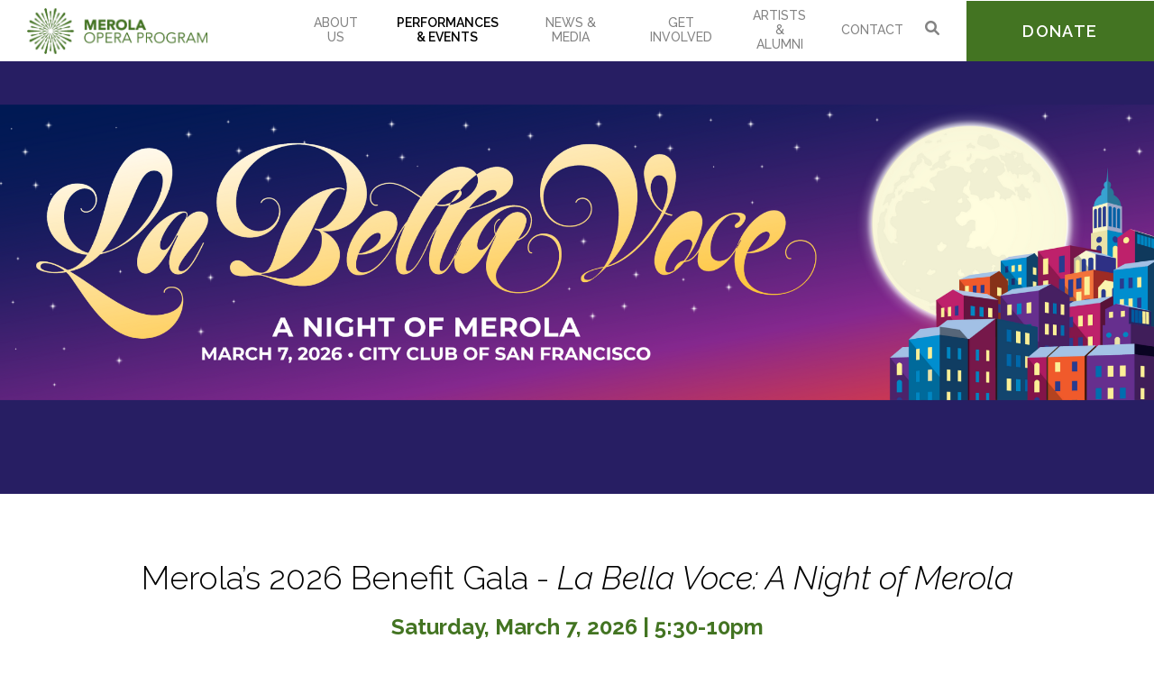

--- FILE ---
content_type: text/html; charset=UTF-8
request_url: https://merola.org/annual-gala/
body_size: 13829
content:
<!doctype html>
<html lang="en-US" class="no-js">
	<head>
		<meta charset="UTF-8">
		<title>Annual Gala 2026 - Merola</title>

		<link href="//www.google-analytics.com" rel="dns-prefetch">

        <link rel="apple-touch-icon" sizes="76x76" href="https://merola.org/wp-content/themes/challenge/img/favicon/apple-touch-icon.png">
        <link rel="icon" type="image/png" sizes="32x32" href="https://merola.org/wp-content/themes/challenge/img/favicon/favicon-32x32.png">
        <link rel="icon" type="image/png" sizes="16x16" href="https://merola.org/wp-content/themes/challenge/img/favicon/favicon-16x16.png">
        <link rel="manifest" href="https://merola.org/wp-content/themes/challenge/img/favicon/site.webmanifest">
        <link rel="mask-icon" href="https://merola.org/wp-content/themes/challenge/img/favicon/safari-pinned-tab.svg" color="#FFFFFF">
        <meta name="theme-color" content="#FFFFFF">
        <meta name="apple-mobile-web-app-status-bar-style" content="#FFFFFF">
        <meta name="msapplication-TileColor" content="#FFFFFF">
        <meta name="msapplication-navbutton-color" content="#FFFFFF">

        <link rel="preconnect" href="https://fonts.gstatic.com">
        <link href="https://fonts.googleapis.com/css2?family=Raleway:ital,wght@0,300;0,400;0,500;0,600;0,700;0,800;1,300;1,400;1,500;1,600;1,700;1,800&family=Roboto:ital,wght@0,400;0,500;0,700;1,400;1,500;1,700&display=swap" rel="stylesheet">

        <link href="https://cdnjs.cloudflare.com/ajax/libs/twitter-bootstrap/3.3.7/css/bootstrap.min.css" rel="stylesheet">
        <link href="https://cdnjs.cloudflare.com/ajax/libs/font-awesome/6.1.1/css/all.min.css" rel="stylesheet">
        <link href="https://cdn.jsdelivr.net/npm/@splidejs/splide@4.0.1/dist/css/splide.min.css" rel="stylesheet">

		<meta http-equiv="X-UA-Compatible" content="IE=edge,chrome=1">
		<meta name="viewport" content="width=device-width, initial-scale=1.0">
        <meta name="description" content="">


        <!-- Google tag (gtag.js) -->
        <script async src="https://www.googletagmanager.com/gtag/js?id=G-WDV68R92JF"></script>
        <script>
            window.dataLayer = window.dataLayer || [];
            function gtag(){dataLayer.push(arguments);}
            gtag('js', new Date());
            gtag('config', 'G-WDV68R92JF');
        </script>

        <meta name='robots' content='index, follow, max-image-preview:large, max-snippet:-1, max-video-preview:-1' />

	<!-- This site is optimized with the Yoast SEO plugin v26.7 - https://yoast.com/wordpress/plugins/seo/ -->
	<link rel="canonical" href="https://merola.org/annual-gala/" />
	<meta property="og:locale" content="en_US" />
	<meta property="og:type" content="article" />
	<meta property="og:title" content="Annual Gala 2026 - Merola" />
	<meta property="og:url" content="https://merola.org/annual-gala/" />
	<meta property="og:site_name" content="Merola" />
	<meta property="article:modified_time" content="2026-01-05T23:15:22+00:00" />
	<meta name="twitter:card" content="summary_large_image" />
	<meta name="twitter:label1" content="Est. reading time" />
	<meta name="twitter:data1" content="3 minutes" />
	<script type="application/ld+json" class="yoast-schema-graph">{"@context":"https://schema.org","@graph":[{"@type":"WebPage","@id":"https://merola.org/annual-gala/","url":"https://merola.org/annual-gala/","name":"Annual Gala 2026 - Merola","isPartOf":{"@id":"https://merola.org/#website"},"datePublished":"2025-11-19T22:59:37+00:00","dateModified":"2026-01-05T23:15:22+00:00","breadcrumb":{"@id":"https://merola.org/annual-gala/#breadcrumb"},"inLanguage":"en-US","potentialAction":[{"@type":"ReadAction","target":["https://merola.org/annual-gala/"]}]},{"@type":"BreadcrumbList","@id":"https://merola.org/annual-gala/#breadcrumb","itemListElement":[{"@type":"ListItem","position":1,"name":"Home","item":"https://merola.org/"},{"@type":"ListItem","position":2,"name":"Annual Gala 2026"}]},{"@type":"WebSite","@id":"https://merola.org/#website","url":"https://merola.org/","name":"Merola","description":"","potentialAction":[{"@type":"SearchAction","target":{"@type":"EntryPoint","urlTemplate":"https://merola.org/?s={search_term_string}"},"query-input":{"@type":"PropertyValueSpecification","valueRequired":true,"valueName":"search_term_string"}}],"inLanguage":"en-US"}]}</script>
	<!-- / Yoast SEO plugin. -->


<link rel="alternate" title="oEmbed (JSON)" type="application/json+oembed" href="https://merola.org/wp-json/oembed/1.0/embed?url=https%3A%2F%2Fmerola.org%2Fannual-gala%2F" />
<link rel="alternate" title="oEmbed (XML)" type="text/xml+oembed" href="https://merola.org/wp-json/oembed/1.0/embed?url=https%3A%2F%2Fmerola.org%2Fannual-gala%2F&#038;format=xml" />
<style id='wp-img-auto-sizes-contain-inline-css' type='text/css'>
img:is([sizes=auto i],[sizes^="auto," i]){contain-intrinsic-size:3000px 1500px}
/*# sourceURL=wp-img-auto-sizes-contain-inline-css */
</style>
<style id='wp-block-library-inline-css' type='text/css'>
:root{--wp-block-synced-color:#7a00df;--wp-block-synced-color--rgb:122,0,223;--wp-bound-block-color:var(--wp-block-synced-color);--wp-editor-canvas-background:#ddd;--wp-admin-theme-color:#007cba;--wp-admin-theme-color--rgb:0,124,186;--wp-admin-theme-color-darker-10:#006ba1;--wp-admin-theme-color-darker-10--rgb:0,107,160.5;--wp-admin-theme-color-darker-20:#005a87;--wp-admin-theme-color-darker-20--rgb:0,90,135;--wp-admin-border-width-focus:2px}@media (min-resolution:192dpi){:root{--wp-admin-border-width-focus:1.5px}}.wp-element-button{cursor:pointer}:root .has-very-light-gray-background-color{background-color:#eee}:root .has-very-dark-gray-background-color{background-color:#313131}:root .has-very-light-gray-color{color:#eee}:root .has-very-dark-gray-color{color:#313131}:root .has-vivid-green-cyan-to-vivid-cyan-blue-gradient-background{background:linear-gradient(135deg,#00d084,#0693e3)}:root .has-purple-crush-gradient-background{background:linear-gradient(135deg,#34e2e4,#4721fb 50%,#ab1dfe)}:root .has-hazy-dawn-gradient-background{background:linear-gradient(135deg,#faaca8,#dad0ec)}:root .has-subdued-olive-gradient-background{background:linear-gradient(135deg,#fafae1,#67a671)}:root .has-atomic-cream-gradient-background{background:linear-gradient(135deg,#fdd79a,#004a59)}:root .has-nightshade-gradient-background{background:linear-gradient(135deg,#330968,#31cdcf)}:root .has-midnight-gradient-background{background:linear-gradient(135deg,#020381,#2874fc)}:root{--wp--preset--font-size--normal:16px;--wp--preset--font-size--huge:42px}.has-regular-font-size{font-size:1em}.has-larger-font-size{font-size:2.625em}.has-normal-font-size{font-size:var(--wp--preset--font-size--normal)}.has-huge-font-size{font-size:var(--wp--preset--font-size--huge)}.has-text-align-center{text-align:center}.has-text-align-left{text-align:left}.has-text-align-right{text-align:right}.has-fit-text{white-space:nowrap!important}#end-resizable-editor-section{display:none}.aligncenter{clear:both}.items-justified-left{justify-content:flex-start}.items-justified-center{justify-content:center}.items-justified-right{justify-content:flex-end}.items-justified-space-between{justify-content:space-between}.screen-reader-text{border:0;clip-path:inset(50%);height:1px;margin:-1px;overflow:hidden;padding:0;position:absolute;width:1px;word-wrap:normal!important}.screen-reader-text:focus{background-color:#ddd;clip-path:none;color:#444;display:block;font-size:1em;height:auto;left:5px;line-height:normal;padding:15px 23px 14px;text-decoration:none;top:5px;width:auto;z-index:100000}html :where(.has-border-color){border-style:solid}html :where([style*=border-top-color]){border-top-style:solid}html :where([style*=border-right-color]){border-right-style:solid}html :where([style*=border-bottom-color]){border-bottom-style:solid}html :where([style*=border-left-color]){border-left-style:solid}html :where([style*=border-width]){border-style:solid}html :where([style*=border-top-width]){border-top-style:solid}html :where([style*=border-right-width]){border-right-style:solid}html :where([style*=border-bottom-width]){border-bottom-style:solid}html :where([style*=border-left-width]){border-left-style:solid}html :where(img[class*=wp-image-]){height:auto;max-width:100%}:where(figure){margin:0 0 1em}html :where(.is-position-sticky){--wp-admin--admin-bar--position-offset:var(--wp-admin--admin-bar--height,0px)}@media screen and (max-width:600px){html :where(.is-position-sticky){--wp-admin--admin-bar--position-offset:0px}}

/*# sourceURL=wp-block-library-inline-css */
</style><style id='global-styles-inline-css' type='text/css'>
:root{--wp--preset--aspect-ratio--square: 1;--wp--preset--aspect-ratio--4-3: 4/3;--wp--preset--aspect-ratio--3-4: 3/4;--wp--preset--aspect-ratio--3-2: 3/2;--wp--preset--aspect-ratio--2-3: 2/3;--wp--preset--aspect-ratio--16-9: 16/9;--wp--preset--aspect-ratio--9-16: 9/16;--wp--preset--color--black: #000000;--wp--preset--color--cyan-bluish-gray: #abb8c3;--wp--preset--color--white: #ffffff;--wp--preset--color--pale-pink: #f78da7;--wp--preset--color--vivid-red: #cf2e2e;--wp--preset--color--luminous-vivid-orange: #ff6900;--wp--preset--color--luminous-vivid-amber: #fcb900;--wp--preset--color--light-green-cyan: #7bdcb5;--wp--preset--color--vivid-green-cyan: #00d084;--wp--preset--color--pale-cyan-blue: #8ed1fc;--wp--preset--color--vivid-cyan-blue: #0693e3;--wp--preset--color--vivid-purple: #9b51e0;--wp--preset--gradient--vivid-cyan-blue-to-vivid-purple: linear-gradient(135deg,rgb(6,147,227) 0%,rgb(155,81,224) 100%);--wp--preset--gradient--light-green-cyan-to-vivid-green-cyan: linear-gradient(135deg,rgb(122,220,180) 0%,rgb(0,208,130) 100%);--wp--preset--gradient--luminous-vivid-amber-to-luminous-vivid-orange: linear-gradient(135deg,rgb(252,185,0) 0%,rgb(255,105,0) 100%);--wp--preset--gradient--luminous-vivid-orange-to-vivid-red: linear-gradient(135deg,rgb(255,105,0) 0%,rgb(207,46,46) 100%);--wp--preset--gradient--very-light-gray-to-cyan-bluish-gray: linear-gradient(135deg,rgb(238,238,238) 0%,rgb(169,184,195) 100%);--wp--preset--gradient--cool-to-warm-spectrum: linear-gradient(135deg,rgb(74,234,220) 0%,rgb(151,120,209) 20%,rgb(207,42,186) 40%,rgb(238,44,130) 60%,rgb(251,105,98) 80%,rgb(254,248,76) 100%);--wp--preset--gradient--blush-light-purple: linear-gradient(135deg,rgb(255,206,236) 0%,rgb(152,150,240) 100%);--wp--preset--gradient--blush-bordeaux: linear-gradient(135deg,rgb(254,205,165) 0%,rgb(254,45,45) 50%,rgb(107,0,62) 100%);--wp--preset--gradient--luminous-dusk: linear-gradient(135deg,rgb(255,203,112) 0%,rgb(199,81,192) 50%,rgb(65,88,208) 100%);--wp--preset--gradient--pale-ocean: linear-gradient(135deg,rgb(255,245,203) 0%,rgb(182,227,212) 50%,rgb(51,167,181) 100%);--wp--preset--gradient--electric-grass: linear-gradient(135deg,rgb(202,248,128) 0%,rgb(113,206,126) 100%);--wp--preset--gradient--midnight: linear-gradient(135deg,rgb(2,3,129) 0%,rgb(40,116,252) 100%);--wp--preset--font-size--small: 13px;--wp--preset--font-size--medium: 20px;--wp--preset--font-size--large: 36px;--wp--preset--font-size--x-large: 42px;--wp--preset--spacing--20: 0.44rem;--wp--preset--spacing--30: 0.67rem;--wp--preset--spacing--40: 1rem;--wp--preset--spacing--50: 1.5rem;--wp--preset--spacing--60: 2.25rem;--wp--preset--spacing--70: 3.38rem;--wp--preset--spacing--80: 5.06rem;--wp--preset--shadow--natural: 6px 6px 9px rgba(0, 0, 0, 0.2);--wp--preset--shadow--deep: 12px 12px 50px rgba(0, 0, 0, 0.4);--wp--preset--shadow--sharp: 6px 6px 0px rgba(0, 0, 0, 0.2);--wp--preset--shadow--outlined: 6px 6px 0px -3px rgb(255, 255, 255), 6px 6px rgb(0, 0, 0);--wp--preset--shadow--crisp: 6px 6px 0px rgb(0, 0, 0);}:where(.is-layout-flex){gap: 0.5em;}:where(.is-layout-grid){gap: 0.5em;}body .is-layout-flex{display: flex;}.is-layout-flex{flex-wrap: wrap;align-items: center;}.is-layout-flex > :is(*, div){margin: 0;}body .is-layout-grid{display: grid;}.is-layout-grid > :is(*, div){margin: 0;}:where(.wp-block-columns.is-layout-flex){gap: 2em;}:where(.wp-block-columns.is-layout-grid){gap: 2em;}:where(.wp-block-post-template.is-layout-flex){gap: 1.25em;}:where(.wp-block-post-template.is-layout-grid){gap: 1.25em;}.has-black-color{color: var(--wp--preset--color--black) !important;}.has-cyan-bluish-gray-color{color: var(--wp--preset--color--cyan-bluish-gray) !important;}.has-white-color{color: var(--wp--preset--color--white) !important;}.has-pale-pink-color{color: var(--wp--preset--color--pale-pink) !important;}.has-vivid-red-color{color: var(--wp--preset--color--vivid-red) !important;}.has-luminous-vivid-orange-color{color: var(--wp--preset--color--luminous-vivid-orange) !important;}.has-luminous-vivid-amber-color{color: var(--wp--preset--color--luminous-vivid-amber) !important;}.has-light-green-cyan-color{color: var(--wp--preset--color--light-green-cyan) !important;}.has-vivid-green-cyan-color{color: var(--wp--preset--color--vivid-green-cyan) !important;}.has-pale-cyan-blue-color{color: var(--wp--preset--color--pale-cyan-blue) !important;}.has-vivid-cyan-blue-color{color: var(--wp--preset--color--vivid-cyan-blue) !important;}.has-vivid-purple-color{color: var(--wp--preset--color--vivid-purple) !important;}.has-black-background-color{background-color: var(--wp--preset--color--black) !important;}.has-cyan-bluish-gray-background-color{background-color: var(--wp--preset--color--cyan-bluish-gray) !important;}.has-white-background-color{background-color: var(--wp--preset--color--white) !important;}.has-pale-pink-background-color{background-color: var(--wp--preset--color--pale-pink) !important;}.has-vivid-red-background-color{background-color: var(--wp--preset--color--vivid-red) !important;}.has-luminous-vivid-orange-background-color{background-color: var(--wp--preset--color--luminous-vivid-orange) !important;}.has-luminous-vivid-amber-background-color{background-color: var(--wp--preset--color--luminous-vivid-amber) !important;}.has-light-green-cyan-background-color{background-color: var(--wp--preset--color--light-green-cyan) !important;}.has-vivid-green-cyan-background-color{background-color: var(--wp--preset--color--vivid-green-cyan) !important;}.has-pale-cyan-blue-background-color{background-color: var(--wp--preset--color--pale-cyan-blue) !important;}.has-vivid-cyan-blue-background-color{background-color: var(--wp--preset--color--vivid-cyan-blue) !important;}.has-vivid-purple-background-color{background-color: var(--wp--preset--color--vivid-purple) !important;}.has-black-border-color{border-color: var(--wp--preset--color--black) !important;}.has-cyan-bluish-gray-border-color{border-color: var(--wp--preset--color--cyan-bluish-gray) !important;}.has-white-border-color{border-color: var(--wp--preset--color--white) !important;}.has-pale-pink-border-color{border-color: var(--wp--preset--color--pale-pink) !important;}.has-vivid-red-border-color{border-color: var(--wp--preset--color--vivid-red) !important;}.has-luminous-vivid-orange-border-color{border-color: var(--wp--preset--color--luminous-vivid-orange) !important;}.has-luminous-vivid-amber-border-color{border-color: var(--wp--preset--color--luminous-vivid-amber) !important;}.has-light-green-cyan-border-color{border-color: var(--wp--preset--color--light-green-cyan) !important;}.has-vivid-green-cyan-border-color{border-color: var(--wp--preset--color--vivid-green-cyan) !important;}.has-pale-cyan-blue-border-color{border-color: var(--wp--preset--color--pale-cyan-blue) !important;}.has-vivid-cyan-blue-border-color{border-color: var(--wp--preset--color--vivid-cyan-blue) !important;}.has-vivid-purple-border-color{border-color: var(--wp--preset--color--vivid-purple) !important;}.has-vivid-cyan-blue-to-vivid-purple-gradient-background{background: var(--wp--preset--gradient--vivid-cyan-blue-to-vivid-purple) !important;}.has-light-green-cyan-to-vivid-green-cyan-gradient-background{background: var(--wp--preset--gradient--light-green-cyan-to-vivid-green-cyan) !important;}.has-luminous-vivid-amber-to-luminous-vivid-orange-gradient-background{background: var(--wp--preset--gradient--luminous-vivid-amber-to-luminous-vivid-orange) !important;}.has-luminous-vivid-orange-to-vivid-red-gradient-background{background: var(--wp--preset--gradient--luminous-vivid-orange-to-vivid-red) !important;}.has-very-light-gray-to-cyan-bluish-gray-gradient-background{background: var(--wp--preset--gradient--very-light-gray-to-cyan-bluish-gray) !important;}.has-cool-to-warm-spectrum-gradient-background{background: var(--wp--preset--gradient--cool-to-warm-spectrum) !important;}.has-blush-light-purple-gradient-background{background: var(--wp--preset--gradient--blush-light-purple) !important;}.has-blush-bordeaux-gradient-background{background: var(--wp--preset--gradient--blush-bordeaux) !important;}.has-luminous-dusk-gradient-background{background: var(--wp--preset--gradient--luminous-dusk) !important;}.has-pale-ocean-gradient-background{background: var(--wp--preset--gradient--pale-ocean) !important;}.has-electric-grass-gradient-background{background: var(--wp--preset--gradient--electric-grass) !important;}.has-midnight-gradient-background{background: var(--wp--preset--gradient--midnight) !important;}.has-small-font-size{font-size: var(--wp--preset--font-size--small) !important;}.has-medium-font-size{font-size: var(--wp--preset--font-size--medium) !important;}.has-large-font-size{font-size: var(--wp--preset--font-size--large) !important;}.has-x-large-font-size{font-size: var(--wp--preset--font-size--x-large) !important;}
/*# sourceURL=global-styles-inline-css */
</style>

<style id='classic-theme-styles-inline-css' type='text/css'>
/*! This file is auto-generated */
.wp-block-button__link{color:#fff;background-color:#32373c;border-radius:9999px;box-shadow:none;text-decoration:none;padding:calc(.667em + 2px) calc(1.333em + 2px);font-size:1.125em}.wp-block-file__button{background:#32373c;color:#fff;text-decoration:none}
/*# sourceURL=/wp-includes/css/classic-themes.min.css */
</style>
<link rel='stylesheet' id='normalize-css' href='https://merola.org/wp-content/themes/challenge/normalize.css?ver=1.0' media='all' />
<link rel='stylesheet' id='html5-css' href='https://merola.org/wp-content/themes/challenge/style.css?67870&#038;ver=1.0' media='all' />
<script type="text/javascript" src="https://merola.org/wp-content/themes/challenge/js/lib/conditionizr-4.3.0.min.js?ver=4.3.0" id="conditionizr-js"></script>
<script type="text/javascript" src="https://merola.org/wp-content/themes/challenge/js/lib/modernizr-2.7.1.min.js?ver=2.7.1" id="modernizr-js"></script>
<script type="text/javascript" src="https://merola.org/wp-includes/js/jquery/jquery.min.js?ver=3.7.1" id="jquery-core-js"></script>
<script type="text/javascript" src="https://merola.org/wp-includes/js/jquery/jquery-migrate.min.js?ver=3.4.1" id="jquery-migrate-js"></script>
<script type="text/javascript" src="https://merola.org/wp-content/themes/challenge/js/scripts.js?01_19_am&amp;ver=1.0.0" id="html5scripts-js"></script>
<link rel="https://api.w.org/" href="https://merola.org/wp-json/" /><link rel="alternate" title="JSON" type="application/json" href="https://merola.org/wp-json/wp/v2/pages/9917" />        <script src="https://cdnjs.cloudflare.com/ajax/libs/twitter-bootstrap/3.3.7/js/bootstrap.min.js"></script>
        <script src="https://cdn.jsdelivr.net/npm/@splidejs/splide@4.0.1/dist/js/splide.min.js"></script>
	</head>
	<body class="wp-singular page-template page-template-template-annual-gala page-template-template-annual-gala-php page page-id-9917 wp-theme-challenge annual-gala show-gala-in-navigation show-summer-festival-in-navigation">
        <!-- MOBILE -->
        <header class="header header-mobile container-fluid visible-xs visible-sm visible-md hidden-lg" role="banner">
            <section class="header-inner container">
                <div class="row top-section">
                    <a class="mobile-nav-toggle" href="#" aria-expanded="false"><i class="fas fa-bars"></i><span class="sr-only">Mobile nav toggle button</span></a>
                    <div class="col-md-12 logo-column">
                        <a class="logo" href="https://merola.org">
                            <img class="logo-img" src="https://merola.org/wp-content/themes/challenge/img/logo-green.png" alt="Merola">
                        </a>
                    </div>
                </div>
                <div class="row bottom-section">
                    <div class="col-md-12">
                        <nav class="nav" role="navigation">
                            <ul><li id="menu-item-3614" class="menu-item menu-item-type-custom menu-item-object-custom menu-item-3614"><a href="/membership/">DONATE</a></li>
<li id="menu-item-158" class="menu-item menu-item-type-custom menu-item-object-custom menu-item-has-children menu-item-158"><a href="#">About Us</a>
<ul class="sub-menu">
	<li id="menu-item-3337" class="menu-item menu-item-type-post_type menu-item-object-page menu-item-has-children menu-item-3337"><a href="https://merola.org/about-merola/">About Merola</a>
	<ul class="sub-menu">
		<li id="menu-item-3342" class="menu-item menu-item-type-custom menu-item-object-custom menu-item-3342"><a href="/about-merola/#our-mission">Our Mission</a></li>
		<li id="menu-item-3343" class="menu-item menu-item-type-custom menu-item-object-custom menu-item-3343"><a href="/about-merola/#statement-of-inclusion">Statement of Inclusion</a></li>
	</ul>
</li>
	<li id="menu-item-3339" class="menu-item menu-item-type-post_type menu-item-object-page menu-item-3339"><a href="https://merola.org/program-history/">Program History</a></li>
	<li id="menu-item-6708" class="menu-item menu-item-type-post_type menu-item-object-page menu-item-6708"><a href="https://merola.org/board/">Merola Board</a></li>
	<li id="menu-item-6707" class="menu-item menu-item-type-post_type menu-item-object-page menu-item-6707"><a href="https://merola.org/staff/">Merola Staff</a></li>
</ul>
</li>
<li id="menu-item-155" class="menu-item menu-item-type-custom menu-item-object-custom current-menu-ancestor current-menu-parent menu-item-has-children menu-item-155"><a href="#">Performances &#038; Events</a>
<ul class="sub-menu">
	<li id="menu-item-9496" class="menu-item menu-item-type-custom menu-item-object-custom menu-item-9496"><a href="/summerfestival/">Summer Festival [CURRENT_YEAR]</a></li>
	<li id="menu-item-7227" class="menu-item menu-item-type-custom menu-item-object-custom current-menu-item menu-item-7227"><a href="/annual-gala/" aria-current="page">Annual Gala [CURRENT_YEAR]</a></li>
	<li id="menu-item-3346" class="menu-item menu-item-type-post_type menu-item-object-page menu-item-3346"><a href="https://merola.org/public-events/">Public Events</a></li>
	<li id="menu-item-3347" class="menu-item menu-item-type-post_type menu-item-object-page menu-item-3347"><a href="https://merola.org/member-events/">Member Events</a></li>
</ul>
</li>
<li id="menu-item-156" class="menu-item menu-item-type-custom menu-item-object-custom menu-item-has-children menu-item-156"><a href="#">News &#038; Media</a>
<ul class="sub-menu">
	<li id="menu-item-3348" class="menu-item menu-item-type-post_type menu-item-object-page menu-item-3348"><a href="https://merola.org/latest-news/">Latest News</a></li>
	<li id="menu-item-3349" class="menu-item menu-item-type-post_type menu-item-object-page menu-item-3349"><a href="https://merola.org/merola-videos/">Videos</a></li>
	<li id="menu-item-3350" class="menu-item menu-item-type-post_type menu-item-object-page menu-item-3350"><a href="https://merola.org/photo-galleries/">Photo Galleries</a></li>
</ul>
</li>
<li id="menu-item-157" class="menu-item menu-item-type-custom menu-item-object-custom menu-item-has-children menu-item-157"><a href="#">Get Involved</a>
<ul class="sub-menu">
	<li id="menu-item-6910" class="menu-item menu-item-type-post_type menu-item-object-page menu-item-6910"><a href="https://merola.org/membership/">Become a Member</a></li>
	<li id="menu-item-3352" class="menu-item menu-item-type-post_type menu-item-object-page menu-item-has-children menu-item-3352"><a href="https://merola.org/ways-to-give/">Ways to Give</a>
	<ul class="sub-menu">
		<li id="menu-item-3642" class="menu-item menu-item-type-custom menu-item-object-custom menu-item-3642"><a href="/become-a-member/#make-a-donation">Donate</a></li>
		<li id="menu-item-3354" class="menu-item menu-item-type-post_type menu-item-object-page menu-item-3354"><a href="https://merola.org/sponsorships/">Sponsorships</a></li>
		<li id="menu-item-3355" class="menu-item menu-item-type-post_type menu-item-object-page menu-item-3355"><a href="https://merola.org/merola-legacy-society/">Merola Legacy Society</a></li>
		<li id="menu-item-3356" class="menu-item menu-item-type-post_type menu-item-object-page menu-item-3356"><a href="https://merola.org/endowment-giving/">Endowment Giving</a></li>
		<li id="menu-item-3357" class="menu-item menu-item-type-post_type menu-item-object-page menu-item-3357"><a href="https://merola.org/giving-options/">Stock Gifts</a></li>
		<li id="menu-item-3358" class="menu-item menu-item-type-post_type menu-item-object-page menu-item-3358"><a href="https://merola.org/giving-options/">Gifts from Your IRA</a></li>
		<li id="menu-item-3359" class="menu-item menu-item-type-post_type menu-item-object-page menu-item-3359"><a href="https://merola.org/giving-options/">Donor Advised Fund Gifts</a></li>
	</ul>
</li>
	<li id="menu-item-3360" class="menu-item menu-item-type-post_type menu-item-object-page menu-item-3360"><a href="https://merola.org/our-donors/">Our Donors</a></li>
	<li id="menu-item-3361" class="menu-item menu-item-type-post_type menu-item-object-page menu-item-3361"><a href="https://merola.org/volunteer-with-amici-di-merola/">Volunteer with Amici di Merola</a></li>
</ul>
</li>
<li id="menu-item-154" class="menu-item menu-item-type-custom menu-item-object-custom menu-item-has-children menu-item-154"><a href="#">Artists &#038; Alumni</a>
<ul class="sub-menu">
	<li id="menu-item-3336" class="menu-item menu-item-type-post_type menu-item-object-page menu-item-3336"><a href="https://merola.org/artists/">[CURRENT_YEAR] Artists</a></li>
	<li id="menu-item-3338" class="menu-item menu-item-type-post_type menu-item-object-page menu-item-3338"><a href="https://merola.org/merola-alumni/">Merola Alumni</a></li>
	<li id="menu-item-3341" class="menu-item menu-item-type-post_type menu-item-object-page menu-item-3341"><a href="https://merola.org/merola-faculty/">Merola Faculty</a></li>
	<li id="menu-item-3363" class="menu-item menu-item-type-post_type menu-item-object-page menu-item-3363"><a href="https://merola.org/apply/">Apply</a></li>
	<li id="menu-item-3364" class="menu-item menu-item-type-post_type menu-item-object-page menu-item-3364"><a href="https://merola.org/career-grants/">Career Grants</a></li>
</ul>
</li>
<li id="menu-item-159" class="menu-item menu-item-type-custom menu-item-object-custom menu-item-has-children menu-item-159"><a href="#">Contact</a>
<ul class="sub-menu">
	<li id="menu-item-3365" class="menu-item menu-item-type-post_type menu-item-object-page menu-item-3365"><a href="https://merola.org/contact-us/">Contact Us</a></li>
	<li id="menu-item-3366" class="menu-item menu-item-type-post_type menu-item-object-page menu-item-3366"><a href="https://merola.org/e-newsletter-sign-up/">E-Newsletter Sign-Up</a></li>
	<li id="menu-item-3367" class="menu-item menu-item-type-post_type menu-item-object-page menu-item-3367"><a href="https://merola.org/finance/">Financials</a></li>
</ul>
</li>
</ul>                        </nav>
                    </div>
                </div>
            </section>
        </header>
        <!-- DESKTOP -->
        <header class="header header-desktop container-fluid hidden-xs hidden-sm hidden-md visible-lg" role="banner">
            <section class="header-inner">
                    <div class="row top-section">
        <div class="col-md-12 announcement-column"></div>
    </div>                <div class="row bottom-section">
                    <div class="col-md-3 logo-column">
                        <a class="logo" href="https://merola.org">
                            <img class="logo-img" src="https://merola.org/wp-content/themes/challenge/img/logo-green.png" alt="Merola">
                        </a>
                    </div>
                    <div class="col-md-7 navigation-column">
                        <div class="inner-wrapper">
                            <div class="nav-and-search-open-button">
                                <nav class="nav" role="navigation">
                                    <ul><li id="menu-item-143" class="menu-item menu-item-type-custom menu-item-object-custom menu-item-has-children menu-item-143"><a href="/about-merola/">About Us</a>
<ul class="sub-menu">
	<li id="menu-item-144" class="menu-item menu-item-type-post_type menu-item-object-page menu-item-144"><a href="https://merola.org/about-merola/">About Merola</a></li>
	<li id="menu-item-147" class="menu-item menu-item-type-post_type menu-item-object-page menu-item-147"><a href="https://merola.org/program-history/">Program History</a></li>
	<li id="menu-item-6706" class="menu-item menu-item-type-post_type menu-item-object-page menu-item-6706"><a href="https://merola.org/board/">Merola Board</a></li>
	<li id="menu-item-6705" class="menu-item menu-item-type-post_type menu-item-object-page menu-item-6705"><a href="https://merola.org/staff/">Merola Staff</a></li>
</ul>
</li>
<li id="menu-item-124" class="menu-item menu-item-type-custom menu-item-object-custom current-menu-ancestor current-menu-parent menu-item-has-children menu-item-124"><a href="/public-events/">Performances<br>&#038; Events</a>
<ul class="sub-menu">
	<li id="menu-item-9497" class="menu-item menu-item-type-custom menu-item-object-custom menu-item-9497"><a href="/summerfestival/">Summer Festival [CURRENT_YEAR]</a></li>
	<li id="menu-item-7226" class="menu-item menu-item-type-custom menu-item-object-custom current-menu-item menu-item-7226"><a href="/annual-gala/" aria-current="page">Annual Gala [CURRENT_YEAR]</a></li>
	<li id="menu-item-318" class="menu-item menu-item-type-post_type menu-item-object-page menu-item-318"><a href="https://merola.org/public-events/">Public Events</a></li>
	<li id="menu-item-319" class="menu-item menu-item-type-post_type menu-item-object-page menu-item-319"><a href="https://merola.org/member-events/">Member Events</a></li>
</ul>
</li>
<li id="menu-item-128" class="menu-item menu-item-type-custom menu-item-object-custom menu-item-has-children menu-item-128"><a href="/latest-news/">News &#038; Media</a>
<ul class="sub-menu">
	<li id="menu-item-129" class="menu-item menu-item-type-post_type menu-item-object-page menu-item-129"><a href="https://merola.org/latest-news/">Latest News</a></li>
	<li id="menu-item-130" class="menu-item menu-item-type-post_type menu-item-object-page menu-item-130"><a href="https://merola.org/merola-videos/">Videos</a></li>
	<li id="menu-item-131" class="menu-item menu-item-type-post_type menu-item-object-page menu-item-131"><a href="https://merola.org/photo-galleries/">Photo Galleries</a></li>
</ul>
</li>
<li id="menu-item-133" class="menu-item menu-item-type-custom menu-item-object-custom menu-item-has-children menu-item-133"><a href="/membership/">Get Involved</a>
<ul class="sub-menu">
	<li id="menu-item-6908" class="menu-item menu-item-type-post_type menu-item-object-page menu-item-6908"><a href="https://merola.org/membership/">Become a Member</a></li>
	<li id="menu-item-135" class="menu-item menu-item-type-post_type menu-item-object-page menu-item-135"><a href="https://merola.org/ways-to-give/">Ways to Give</a></li>
	<li id="menu-item-150" class="menu-item menu-item-type-post_type menu-item-object-page menu-item-150"><a href="https://merola.org/our-donors/">Our Donors</a></li>
	<li id="menu-item-6833" class="menu-item menu-item-type-post_type menu-item-object-page menu-item-6833"><a href="https://merola.org/employment-opportunities/">Employment Opportunities</a></li>
	<li id="menu-item-140" class="menu-item menu-item-type-post_type menu-item-object-page menu-item-140"><a href="https://merola.org/volunteer-with-amici-di-merola/">Volunteer with<br>Amici di Merola</a></li>
</ul>
</li>
<li id="menu-item-123" class="menu-item menu-item-type-custom menu-item-object-custom menu-item-has-children menu-item-123"><a href="/artists/">Artists<br>&#038; Alumni</a>
<ul class="sub-menu">
	<li id="menu-item-119" class="menu-item menu-item-type-post_type menu-item-object-page menu-item-119"><a href="https://merola.org/artists/">[CURRENT_YEAR] Artists</a></li>
	<li id="menu-item-122" class="menu-item menu-item-type-post_type menu-item-object-page menu-item-122"><a href="https://merola.org/merola-alumni/">Merola Alumni</a></li>
	<li id="menu-item-149" class="menu-item menu-item-type-post_type menu-item-object-page menu-item-149"><a href="https://merola.org/merola-faculty/">Merola Faculty</a></li>
	<li id="menu-item-120" class="menu-item menu-item-type-post_type menu-item-object-page menu-item-120"><a href="https://merola.org/apply/">Apply</a></li>
	<li id="menu-item-121" class="menu-item menu-item-type-post_type menu-item-object-page menu-item-121"><a href="https://merola.org/career-grants/">Career Grants</a></li>
</ul>
</li>
<li id="menu-item-151" class="menu-item menu-item-type-custom menu-item-object-custom menu-item-has-children menu-item-151"><a href="/contact-us/">Contact</a>
<ul class="sub-menu">
	<li id="menu-item-152" class="menu-item menu-item-type-post_type menu-item-object-page menu-item-152"><a href="https://merola.org/contact-us/">Contact Us</a></li>
	<li id="menu-item-153" class="menu-item menu-item-type-post_type menu-item-object-page menu-item-153"><a href="https://merola.org/e-newsletter-sign-up/">E-Newsletter Sign-Up</a></li>
	<li id="menu-item-345" class="menu-item menu-item-type-post_type menu-item-object-page menu-item-345"><a href="https://merola.org/finance/">Financials</a></li>
</ul>
</li>
</ul>                                </nav>
                                <a class="search-open-button" href="#">
                                    <i class="fa-solid fa-magnifying-glass fa-horizontal"></i>
                                    <span class="sr-only">Open search</span>
                                </a>
                            </div>
                            <div class="search-drawer">
                                <!-- search -->
<form class="search" method="get" action="/search/" role="search">
	<input class="search-input" type="search" name="search" placeholder="Search" autocomplete="off" value="" aria-label="Search">
	<button class="search-submit" type="submit" role="button">Search</button>
</form>
<!-- /search -->
                                <a class="search-close-button" href="#">
                                    <i class="fa-solid fa-xmark"></i>
                                    <span class="sr-only">Close search</span>
                                </a>
                            </div>
                        </div>
                    </div>
                    <div class="col-md-2 donate-column">
                        <div class="donate-button-wrapper">
                            <a class="donate-button" href="/membership/">DONATE</a>
                        </div>
                    </div>
                </div>
            </section>
        </header>
    
    <section class="hero">
        <div class="hero-inner-wrapper">
            <section class="splide splide-hero" aria-label="Hero Slideshow">
                <div class="splide__track">
                    <ul class="hero-slides splide__list">
                                                    <li class="hero-slide splide__slide">
                                <img src="https://merola.org/wp-content/uploads/2025/11/Gala-Logo-Website2560-x-853-px-1.png" alt="Annual Gala 2026 Promotional Content">
                                                            </li>
                                            </ul>
                </div>
            </section>
        </div>
    </section>
    <main role="main">
        <section class="annual-gala-section">
            <div class="container">
                                    <div class="row row-1">
                        <div class="col-md-12">
                            <section class="title-section">
                                <p class="title" role="heading">Merola’s 2026 Benefit Gala - <i>La Bella Voce: A Night of Merola</i></p>
                            </section>

                                                            <p class="date">Saturday, March 7, 2026 | 5:30-10pm</p>
                                <p class="venue-title">City Club of San Francisco                                <p class="venue-address">155 Sansome St, 10th floor, San Francisco, CA</p>
                                                    </div>
                    </div>
                    <div class="row row-2">
                        <div class="col-md-12">
                            <section class="information-section">
                                                                                                    <!-- <div class="description"></div> -->
                                                                                                    <div class="additional-information"><h2 style="text-align: center;"><em><strong>Event Overview</strong></em></h2>
<p>Join us on <strong>Saturday, March 7, 2026</strong>, at the elegant San Francisco City Club for Merola Opera Program’s annual Gala — <strong><em>La Bella Voce: </em></strong><strong><em>A Night of Merola</em></strong>. This unforgettable evening will bring together up to 200 guests, including leaders from San Francisco’s musical and philanthropic communities, Merola’s Board of Directors and supporters, civic leaders, alumni, and rising opera stars.</p>
<p><b>Bernice Lindstrom</b> will be honored as this year&#8217;s distinguished Gala honoree. A beloved and longtime member of the Merola community, Bernice has demonstrated extraordinary dedication with a profound commitment to the Merolini. As guests gather for an evening of celebration, inspiration, and shared purpose, the Gala will highlight Bernice’s remarkable contributions and the legacy of excellence she continues to build. Please join us in celebrating this well-deserved recognition at what promises to be a memorable and uplifting event.</p>
<h2 style="text-align: center;"><em><b>Gala Event Details</b></em></h2>
<p><b><span data-contrast="none">Event Date:</span></b><span data-contrast="none"> Saturday, March 7, 2026</span></p>
<p><b><span data-contrast="none">Location:</span></b><span data-contrast="none"> The San Francisco City Club, 155 Sansome Street, 10th Floor, San Francisco, CA 94104</span></p>
<p><b><span data-contrast="none">Attendance:</span></b><span data-contrast="none"> Up to 180 guests</span><span data-ccp-props="{&quot;134233117&quot;:false,&quot;134233118&quot;:false,&quot;201341983&quot;:0,&quot;335551550&quot;:0,&quot;335551620&quot;:0,&quot;335559738&quot;:0,&quot;335559739&quot;:0,&quot;335559740&quot;:240}"> </span></p>
<p><b><span data-contrast="none">Evening Highlights:</span></b><span data-contrast="none"> </span></p>
<ul>
<li>Cocktail reception</li>
<li>Seated dinner</li>
<li><em>Fund-the-future</em></li>
<li>Musical program featuring Merola Alumni and 2026 San Francisco Opera Adler Fellows</li>
</ul>
<p><b><span data-contrast="none">Tickets &amp; Pricing: </span></b><span data-contrast="none">Individual tickets $550</span></p>
<div class="cta-wrapper-center"><a class="cta cta-green" href="https://merolagala2026.eventbrite.com/">Purchase Tickets Here</a></div>
<p><img loading="lazy" decoding="async" class="aligncenter wp-image-9920 size-full" src="https://merola.org/wp-content/uploads/2025/11/Untitled-design-6.png" alt="" width="2249" height="501" srcset="https://merola.org/wp-content/uploads/2025/11/Untitled-design-6.png 2249w, https://merola.org/wp-content/uploads/2025/11/Untitled-design-6-250x56.png 250w, https://merola.org/wp-content/uploads/2025/11/Untitled-design-6-700x156.png 700w, https://merola.org/wp-content/uploads/2025/11/Untitled-design-6-768x171.png 768w, https://merola.org/wp-content/uploads/2025/11/Untitled-design-6-1536x342.png 1536w, https://merola.org/wp-content/uploads/2025/11/Untitled-design-6-2048x456.png 2048w, https://merola.org/wp-content/uploads/2025/11/Untitled-design-6-120x27.png 120w" sizes="auto, (max-width: 2249px) 100vw, 2249px" /></p>
<h3 style="text-align: center;"><strong>Sponsorship &amp; Impact</strong></h3>
<p>Sponsoring Merola’s Gala is more than supporting an event — it’s an investment in the future of opera. With a fundraising goal of <strong>$335,000</strong>, the Gala plays a critical role in funding Merola’s mission to train exceptional emerging artists who go on to perform on the world’s most prestigious stages. Your sponsorship not only advances the arts here in the Bay Area, but globally — and provides unparalleled opportunities for visibility and recognition among a community of influential cultural and civic leaders, philanthropists, and arts enthusiasts. Together, we can celebrate Merola’s legacy of artistic excellence while shaping the next generation of opera’s stars.</p>
<p style="text-align: center;"><strong>Explore our sponsorship packages and benefits which includes detailed information and a reply form to submit your commitment.</strong></p>
<div class="cta-wrapper-center"><a class="cta cta-green" href="https://merola.org/wp-content/uploads/2025/11/Merola-Gala-2026-Sponsorships-Case-For-Support-V6.pdf">Sponsorship Information</a></div>
<h3 style="text-align: center;"><strong>Information</strong></h3>
<p>To ensure you are added to Merola’s invitation list, purchase tickets, or to learn more sponsorships, please contact Victoria Lam at <a href="mailto:vlam@merola.org">vlam@merola.org</a> or (415) 936 &#8211; 2311.</p>
</div>
                                                            </section>
                        </div>
                    </div>
                    <div class="row row-3">
                        <div class="col-md-12">
                                                            <div class="event-sponsors">
                                    <h3 style="text-align: center;"><strong>Special Thanks To Our Sponsors</strong></h3>
<h5 class="mb-0" style="text-align: center;"><strong>MAGNUM OPUS | EXCLUSIVE EVENT SPONSOR</strong></h5>
<h4 style="text-align: center;">Diane B. Wilsey</h4>
<h5 class="mb-0" style="text-align: center;"><strong>OVATION</strong></h5>
<h5 style="text-align: center;">Robert H. Beadle <em>(Exclusive Dinner Sponsor)</em></h5>
<h5 class="mb-0" style="text-align: center;"><strong>OVERTURE</strong></h5>
<h5 style="text-align: center;">Janet Cluff</h5>
<h5 style="text-align: center;">Amy Roth &amp; Robert Epstein</h5>
<h5 class="mb-0" style="text-align: center;"><strong>ENSEMBLE</strong></h5>
<h5 style="text-align: center;">Bruce &amp; Fran Walker</h5>
<h5 class="mb-0" style="text-align: center;"><strong>DUET</strong></h5>
<h5 style="text-align: center;">Amii Barnard-Bahn &amp; Michael Bahn</h5>
<h5 style="text-align: center;">Jennifer &amp; Chris Brahm</h5>
<h5 style="text-align: center;">Camille Chan</h5>
<h5 style="text-align: center;">George Crow</h5>
<h5 style="text-align: center;">Hon. James &amp; Elisabeth Warren</h5>
<h5 class="mb-0" style="text-align: center;"><strong>ARIA</strong></h5>
<h5 style="text-align: center;">Jeanne Dorward</h5>
<h5 style="text-align: center;">Faye Wilson</h5>
<h5 style="text-align: center;">Candace Zander Kahn</h5>
<h5 class="mb-0" style="text-align: center;"><strong>IN-KIND SPONSORS</strong></h5>
<h5 style="text-align: center;">Bay Area Graphics</h5>
<h5 style="text-align: center;">Rigg Estate Vineyard</h5>
<h5 style="text-align: center;">White Rock Vineyards</h5>
                                </div>
                                                                                        <div class="benefit-gala-committee">
                                    <h3 style="text-align: center;"><strong>2026 Benefit Gala Committee</strong></h3>
<p class="mb-0" style="text-align: center;">Robert H. Beadle, Event Chair</p>
<p class="mb-0" style="text-align: center;">Jennifer Brahm</p>
<p class="mb-0" style="text-align: center;">Dr. James Cross</p>
<p class="mb-0" style="text-align: center;">Sylvia R. Lindsey</p>
<p class="mb-0" style="text-align: center;">Ronny Michael Greenberg</p>
<p class="mb-0" style="text-align: center;">Dr. Pamela Zell Rigg</p>
<p class="mb-0" style="text-align: center;">Ruth Uchimura</p>
<p class="mb-0" style="text-align: center;">Zarana Udani</p>
<p class="mb-0" style="text-align: center;">Carol Weitz</p>
<p class="mb-0" style="text-align: center;">Patrick Wilken</p>
                                </div>
                                                    </div>
                    </div>
                            </div>
        </section>
    </main>
        <footer class="footer container-fluid" role="contentinfo">
            <section class="_container-wider container">
                <div class="row top-section">
                    <div class="col-md-4 contact-information-column">
                                                    <div class="contact-information"><p>MEROLA OPERA PROGRAM OFFICES<br />
601 Van Ness Avenue &#8211; Suite Q/R<br />
San Francisco, CA<br />
94102-3249 USA<br />
<a class="phone" href="tel:4159362324">(415) 936-2324</a><br />
<a class="email" href="mailto:info@merola.org">info@merola.org</a></p>
</div>
                                            </div>
                    <div class="col-md-4 logo-column">
                        <a class="logo" href="https://merola.org">
                            <img class="logo-img" src="https://merola.org/wp-content/themes/challenge/img/logo-3.png" alt="Merola">
                        </a>
                    </div>
                    <div class="col-md-4 navigation-column">
                        <nav class="nav" role="navigation">
                            <ul><li id="menu-item-160" class="menu-item menu-item-type-post_type menu-item-object-page menu-item-home menu-item-160"><a href="https://merola.org/">Home</a></li>
<li id="menu-item-3184" class="menu-item menu-item-type-post_type menu-item-object-page menu-item-3184"><a href="https://merola.org/apply/">For Artists</a></li>
<li id="menu-item-585" class="menu-item menu-item-type-post_type menu-item-object-page menu-item-585"><a href="https://merola.org/public-events/">Public Events</a></li>
<li id="menu-item-164" class="menu-item menu-item-type-post_type menu-item-object-page menu-item-164"><a href="https://merola.org/latest-news/">Latest News</a></li>
<li id="menu-item-6909" class="menu-item menu-item-type-post_type menu-item-object-page menu-item-6909"><a href="https://merola.org/membership/">Donate &#038; Join</a></li>
<li id="menu-item-166" class="menu-item menu-item-type-post_type menu-item-object-page menu-item-166"><a href="https://merola.org/volunteer-with-amici-di-merola/">Volunteer</a></li>
<li id="menu-item-3209" class="menu-item menu-item-type-post_type menu-item-object-page menu-item-3209"><a href="https://merola.org/privacy-policy/">Privacy Policy</a></li>
<li id="menu-item-168" class="menu-item menu-item-type-post_type menu-item-object-page menu-item-168"><a href="https://merola.org/contact-us/">Contact Us</a></li>
<li id="menu-item-6832" class="menu-item menu-item-type-post_type menu-item-object-page menu-item-6832"><a href="https://merola.org/employment-opportunities/">Employment Opportunities</a></li>
</ul>                        </nav>
                    </div>
                </div>
                <div class="row bottom-section">
                    <div class="col-md-12 sign-up-column">
                        <div class="signup">
                            <p class="signup-text">Sign up for the Merola e-newsletter</p>
                            <div class="signup-container">
                                
<!-- Begin Mailchimp Signup Form -->
<link href="//cdn-images.mailchimp.com/embedcode/classic-061523.css" rel="stylesheet">
<form action="https://merola.us21.list-manage.com/subscribe/post?u=733bff52c85ace2b19cbf4be3&amp;id=792dfa2131&amp;f_id=0032f0e6f0" method="post" id="mc-embedded-subscribe-form-b23ea90b70" name="mc-embedded-subscribe-form" class="mc-embedded-subscribe-form validate" target="_blank" novalidate>
    <div class="mc-field-group">
        <div class="mc-field-email-and-button">
            <input type="email" value="" name="EMAIL" class="required email" id="mce-EMAIL-b23ea90b70" required placeholder="E-MAIL ADDRESS" aria-label="Email">
            <input type="submit" value="Submit" name="subscribe" class="button">
        </div>
        <span id="mce-EMAIL-HELPERTEXT-b23ea90b70" class="helper_text"></span>
    </div>
    <div id="mce-responses-b23ea90b70" class="clear foot">
        <div class="response" id="mce-error-response-b23ea90b70" style="display:none"></div>
        <div class="response" id="mce-success-response-b23ea90b70" style="display:none"></div>
    </div>
    <!-- real people should not fill this in and expect good things - do not remove this or risk form bot signups-->
    <div style="position: absolute; left: -5000px;" aria-hidden="true">
        <input type="text" name="b_733bff52c85ace2b19cbf4be3_792dfa2131" tabindex="-1" value="" aria-label="Ignore this bot-protection field">
    </div>
</form>
<script src="//s3.amazonaws.com/downloads.mailchimp.com/js/mc-validate.js"></script>
<script>(function($) {window.fnames = new Array(); window.ftypes = new Array();fnames[0]='EMAIL';ftypes[0]='email';fnames[1]='FNAME';ftypes[1]='text';fnames[2]='LNAME';ftypes[2]='text';fnames[3]='ADDRESS';ftypes[3]='address';fnames[4]='PHONE';ftypes[4]='phone';fnames[5]='BIRTHDAY';ftypes[5]='birthday'; }(jQuery));var $mcj = jQuery.noConflict(true);</script>
<!--End mc_embed_signup-->                            </div>
                        </div>
                    </div>
                    <div class="col-md-12 social-column">
                        <div class="social-links">
                                                            <a class="social-link facebook" href="https://www.facebook.com/MerolaOpera/" target="_blank" title="Facebook"><i class="fa-brands fa-facebook-f"></i></a>
                                                                                        <a class="social-link instagram" href="https://www.instagram.com/merolaopera/" target="_blank" title="Instagram"><i class="fa-brands fa-instagram"></i></a>
                                                                                        <a class="social-link youtube" href="https://www.youtube.com/merolaoperaprogram" target="_blank" title="YouTube"><i class="fa-brands fa-youtube"></i></a>
                                                                                        <a class="social-link linkedin" href="https://www.linkedin.com/company/merola-opera-program/" target="_blank" title="LinkedIn"><i class="fa-brands fa-linkedin"></i></a>
                                                    </div>
                    </div>
                    <div class="col-md-12 copyright-column">
                                                    <div class="copyright"><p>Merola Opera Program is a 501(c)(3) non-profit organization, tax ID 94-6084831. ©2026 Merola Opera Program | All Rights Reserved</p>
</div>
                                            </div>
                </div>
            </section>
                        <input id="global-current-year-artists" type="hidden" value="2026">
            <input id="global-current-year-summer-festival" type="hidden" value="2025">
            <input id="global-current-year-gala" type="hidden" value="2026">
            <input id="global-current-year-public-events" type="hidden" value="2025">
            <input id="global-current-year-member-events" type="hidden" value="2025">
        </footer>
        <script type="speculationrules">
{"prefetch":[{"source":"document","where":{"and":[{"href_matches":"/*"},{"not":{"href_matches":["/wp-*.php","/wp-admin/*","/wp-content/uploads/*","/wp-content/*","/wp-content/plugins/*","/wp-content/themes/challenge/*","/*\\?(.+)"]}},{"not":{"selector_matches":"a[rel~=\"nofollow\"]"}},{"not":{"selector_matches":".no-prefetch, .no-prefetch a"}}]},"eagerness":"conservative"}]}
</script>
<script type="text/javascript" id="wpfront-scroll-top-js-extra">
/* <![CDATA[ */
var wpfront_scroll_top_data = {"data":{"css":"#wpfront-scroll-top-container{position:fixed;cursor:pointer;z-index:9999;border:none;outline:none;background-color:rgba(0,0,0,0);box-shadow:none;outline-style:none;text-decoration:none;opacity:0;display:none;align-items:center;justify-content:center;margin:0;padding:0}#wpfront-scroll-top-container.show{display:flex;opacity:1}#wpfront-scroll-top-container .sr-only{position:absolute;width:1px;height:1px;padding:0;margin:-1px;overflow:hidden;clip:rect(0,0,0,0);white-space:nowrap;border:0}#wpfront-scroll-top-container .text-holder{padding:3px 10px;-webkit-border-radius:3px;border-radius:3px;-webkit-box-shadow:4px 4px 5px 0px rgba(50,50,50,.5);-moz-box-shadow:4px 4px 5px 0px rgba(50,50,50,.5);box-shadow:4px 4px 5px 0px rgba(50,50,50,.5)}#wpfront-scroll-top-container{right:20px;bottom:20px;}#wpfront-scroll-top-container img{width:auto;height:auto;}#wpfront-scroll-top-container .text-holder{color:#ffffff;background-color:#000000;width:auto;height:auto;;}#wpfront-scroll-top-container .text-holder:hover{background-color:#000000;}#wpfront-scroll-top-container i{color:#000000;}","html":"\u003Cbutton id=\"wpfront-scroll-top-container\" aria-label=\"\" title=\"\" \u003E\u003Cimg src=\"https://merola.org/wp-content/plugins/wpfront-scroll-top/includes/assets/icons/35.png\" alt=\"\" title=\"\"\u003E\u003C/button\u003E","data":{"hide_iframe":false,"button_fade_duration":200,"auto_hide":true,"auto_hide_after":2,"scroll_offset":100,"button_opacity":0.8,"button_action":"top","button_action_element_selector":"","button_action_container_selector":"html, body","button_action_element_offset":0,"scroll_duration":400}}};
//# sourceURL=wpfront-scroll-top-js-extra
/* ]]> */
</script>
<script type="text/javascript" src="https://merola.org/wp-content/plugins/wpfront-scroll-top/includes/assets/wpfront-scroll-top.min.js?ver=3.0.1.09211" id="wpfront-scroll-top-js"></script>
	</body>
</html>


--- FILE ---
content_type: text/css
request_url: https://merola.org/wp-content/themes/challenge/style.css?67870&ver=1.0
body_size: 174045
content:
/*
	Theme Name: Challenge
	Description: Base WordPress Theme
	Version: 1.0.0
	Author: Challenge Media Solutions Inc.
	Tags: Awesome, HTML5

	License: MIT
	License URI: http://opensource.org/licenses/mit-license.php
*/

/*------------------------------------*\
	TYPOGRAPHY
\*------------------------------------*/

/*------------------------------------*\
    BOOTSTRAP OVERRIDES
\*------------------------------------*/
/* @media (min-width: 768px) {
    .container {
        width: 768px;
    }
}
@media (min-width: 992px) {
    .container {
        width: 800px;
    }
}
@media (min-width: 1200px) {
    .container {
        width: 800px;
    }
}
.container-wider {
    margin-right: auto;
    margin-left: auto;
    padding-right: 15px;
    padding-left: 15px;
}
@media (min-width: 768px) {
    .container-wider {
        width: 768px;
    }
}
@media (min-width: 992px) {
    .container-wider {
        width: 912px;
    }
}
@media (min-width: 1200px) {
    .container-wider {
        width: 912px;
    }
} */
.modal .modal-dialog {
    border: 1px solid var(--color-gray);
    border-radius: 5px;
    margin: 0;
    width: 100%;
}
@media (min-width: 992px) {
    .modal .modal-dialog {
        margin: 100px auto 0;
        width: 828px;
    }
}
.modal .modal-dialog .modal-content {
    border: none;
    box-shadow: none;
    overflow: hidden;
}
.modal .modal-dialog .modal-content .close {
    color: var(--color-gray);
    float: none;
    font-size: 32px;
    font-style: normal;
    font-weight: 700;
    line-height: normal;
    opacity: 1;
    position: absolute;
    right: 16px;
    top: 10px;
}
@media (min-width: 768px) {
    .modal .modal-dialog .modal-content .close {
        right: 24px;
    }
}
.modal .modal-dialog .modal-content .modal-header {
    border-radius: 5px 5px 0 0;
    border-bottom: none;
    padding: 20px 38px 20px 20px;
}
.modal .modal-dialog .modal-content .modal-header .title {
    color: #000;
    font-size: 20px;
    font-weight: bold;
    line-height: 24px;
    margin-bottom: 0;
}
.modal .modal-dialog .modal-content .modal-header .close {
    color: #000;
    font-size: 30px;
    opacity: 1;
    position: absolute;
    right: 15px;
    text-shadow: none;
    top: 18px;
    transition: 300ms color ease;
}
.modal .modal-dialog .modal-content .modal-header .close:hover,
.modal .modal-dialog .modal-content .modal-header .close:active,
.modal .modal-dialog .modal-content .modal-header .close:focus {
}
.modal .modal-dialog .modal-content .modal-body {
    padding: 20px 15px;
}
@media (min-width: 768px) {
    .modal .modal-dialog .modal-content .modal-body {
        padding: 20px 30px;
    }
}
.modal .modal-dialog .modal-content .modal-body iframe {
    display: block;
    height: 58vw;
    width: 100%;
}
@media (min-width: 992px) {
    .modal .modal-dialog .modal-content .modal-body iframe {
        height: 500px;
    }
}
.modal-backdrop {
    background-color: var(--color-white);
}
.modal-backdrop.fade {
}

/* PLUGIN OVERRIDES */
.splide .splide__track {
}
.splide .splide__arrows {
    display: none;
}
@media (min-width: 576px) {
    .splide .splide__arrows {
        display: block;
        position: absolute;
        right: 0;
        top: -41px;
    }
}
.splide .splide__arrows .splide__arrow {
    background: none;
    height: 20px;
    transition: 300ms opacity ease;
    width: 20px;
}
.splide .splide__arrows .splide__arrow:hover {
    opacity: 0.6;
}
.splide .splide__arrows .splide__arrow.splide__arrow--prev {
    left: auto;
    right: 30px;
}
.splide .splide__arrows .splide__arrow.splide__arrow--next {
    right: 0;
}

#wpfront-scroll-top-container {
    background-color: var(--color-white);
    border-radius: 50%;
}

/*------------------------------------*\
    WORDPRESS CORE
\*------------------------------------*/

.alignnone {
	margin:5px 20px 20px 0;
}
.aligncenter,
div.aligncenter {
	display:block;
	margin:5px auto 5px auto;
}
.alignright {
	float:right;
	margin:5px 0 20px 20px;
}
.alignleft {
	float:left;
	margin:5px 20px 20px 0;
}
a img.alignright {
	float:right;
	margin:5px 0 20px 20px;
}
a img.alignnone {
	margin:5px 20px 20px 0;
}
a img.alignleft {
	float:left;
	margin:5px 20px 20px 0;
}
a img.aligncenter {
	display:block;
	margin-left:auto;
	margin-right:auto;
}
.wp-caption {
	background:#FFF;
	border:1px solid #F0F0F0;
	max-width:96%;
	padding:5px 3px 10px;
	text-align:center;
}
.wp-caption.alignnone {
	margin:5px 20px 20px 0;
}
.wp-caption.alignleft {
	margin:5px 20px 20px 0;
}
.wp-caption.alignright {
	margin:5px 0 20px 20px;
}
.wp-caption img {
	border:0 none;
	height:auto;
	margin:0;
	max-width:98.5%;
	padding:0;
	width:auto;
}
.wp-caption .wp-caption-text,
.gallery-caption {
	font-size:11px;
	line-height:17px;
	margin:0;
	padding:0 4px 5px;
}

/*------------------------------------*\
    MAIN
\*------------------------------------*/

:root {
    --color-black: #000;
    --color-black-transparent: rgba(0, 0, 0, 0.85);
    --color-creme: rgba(254, 251, 220, 0.75);
    --color-creme-light: #FFFCF5;
    --color-creme-dark: #FEFBDC;
    --color-dark-purple: #3A025F;
    --color-dark-purple-2: #51025E;
    --color-eggplant: #665368;
    --color-gray: #838383;
    --color-gray-light: #F8F8F8;
    --color-gray-light-2: #E4E0E0;
    --color-gray-dark: #5A606B;
    --color-gray-dark-2: #808080;
    --color-gray-footer: #292929;
    --color-green-dark: #437422;
    --color-green-yellow: #DCE5A3;
    --color-light-steel-blue: #C5CED2;
    --color-sage: #969E6B;
    --color-sage-dark: #779886;
    --color-taupe: #7A6464;
    --color-thistle: #C8C0C0;
    --color-wheat: #D3D1A8;
    --color-white: #FFF;

    --color-linkedin: rgb(0, 123, 181);
    --color-twitter: rgb(85, 172, 238);
    --color-facebook: rgb(24, 119, 242);

    --font-family-1: "Raleway", sans-serif;
    --font-family-2: "Roboto", sans-serif;
    --font-family-3: 'FontAwesome';
}
*,
*:after,
*:before {
	-moz-box-sizing: border-box;
	box-sizing: border-box;
	-webkit-font-smoothing: antialiased;
	font-smoothing: antialiased;
	text-rendering: optimizeLegibility;
}
::selection {
	background: var(--color-sage);
	color: #FFF;
	text-shadow: none;
}
::-webkit-selection {
	background: var(--color-sage);
	color: #FFF;
	text-shadow: none;
}
::-moz-selection {
	background: var(--color-sage);
	color: #FFF;
	text-shadow: none;
}
/* html element 62.5% font-size for REM use */
html {
	font-size: 62.5%;
}
body {
    color: var(--color-black);
    font-family: var(--font-family-1);
    font-size: 16px;
    font-weight: 400;
    line-height: 24px;
    /* -moz-osx-font-smoothing: grayscale;
    -webkit-font-smoothing: antialiased; */
}
body.mobile-nav-open {
    overflow: hidden;
}
@media (min-width: 992px) {
    body.mobile-nav-open {
        overflow: visible;
    }
}
h1 {
    font-size: 48px;
    font-weight: bold;
    margin: 0 0 20px;
}
h2 {
    color: var(--color-green-dark);
    font-size: 24px;
    font-style: normal;
    font-weight: 300;
    line-height: 30px;
    letter-spacing: 3.6px;
    margin: 0 0 20px;
}
h3 {
    color: var(--color-green-dark);
    font-size: 20px;
    font-style: normal;
    font-weight: 100;
    line-height: 24px;
    margin: 0 0 12px;
}
.heading-1 {
    color: var(--color-black);
    font-size: 36px;
    font-weight: 300;
    letter-spacing: 0;
    line-height: 36px;
    margin: 0 0 20px;
}
.heading-2 {
    color: var(--color-green-dark);
    font-size: 24px;
    letter-spacing: 3.6px;
    line-height: 30px;
    margin: 0 0 20px;
}
.heading-3 {
    color: var(--color-green-dark);
    font-size: 20px;
    font-weight: 100;
    letter-spacing: 0;
    line-height: 20px;
    margin: 0 0 12px;
}
.color-dark-green,
.color-green-dark {
    color: var(--color-green-dark) !important;
}
.color-dark-purple,
.color-purple-dark {
    color: var(--color-dark-purple) !important;
}
.underline,
.underline:hover {
    text-decoration: underline !important;
}
.discount-note {
    color: var(--color-dark-purple) !important;
    font-size: 18px !important;
    font-style: normal !important;
    font-weight: 700 !important;
    line-height: normal !important;
}

/* clear */
.clear:before,
.clear:after {
    content: ' ';
    display: table;
}
.clear:after {
    clear: both;
}
.clear {
    clear: both;
    *zoom: 1;
}
img {
	max-width: 100%;
	vertical-align: bottom;
}
img.error {
    display: none !important;
}
p {
    margin-bottom: 12px;
}
a {
    color: var(--color-green-dark);
	text-decoration: none;
    transition: 300ms color ease, 300ms opacity ease;
}
a:hover {
    text-decoration: none;
}
a:focus {
	outline: 0;
}
a:hover,
a:active {
	outline: 0;
}
a,
a:hover,
a:active,
a:focus {
    text-decoration: none;
}
a:hover,
a:active,
a:focus {
    color: var(--color-gray);
    opacity: 0.8;
}
a.link-bold {
    font-weight: 600;
}
a.link-underline {
    border-bottom: 2px solid var(--color-green-dark);
    display: inline-block;
    line-height: 20px;
    transition: 300ms border-color ease-in, 300ms color ease-in;
}
a.link-underline:hover,
a.link-underline:active,
a.link-underline:focus {
    border-color: var(--color-gray);
}
a.cta {
    color: var(--color-white);
    display: block;
    font-size: 14px;
    font-weight: 600;
    line-height: 36px;
    opacity: 1;
    padding: 0 20px;
    text-transform: uppercase;
    transition: 300ms opacity ease;
    width: fit-content;
}
a.cta:hover,
a.cta:active,
a.cta:focus {
    opacity: 0.8;
}
a.cta.cta-green {
    background-color: var(--color-green-dark) !important;
}
a.cta.cta-purple {
    background-color: var(--color-dark-purple) !important;
}
.cta-wrapper-center {
    display: flex;
    justify-content: center;
}
input:focus {
	outline: 0;
}
section {
    display: block;
}
.mb-0 {
    margin-bottom: 0;
}
.spacer-block-small {
    height: 20px;
}
.spacer-block-medium {
    height: 30px;
}
.spacer-block-large {
    height: 40px;
}
.spacer-block-extra-large {
    height: 50px;
}
.smaller-text {
    font-size: 14px;
    font-weight: 400;
    line-height: 20px;
}

@keyframes fadeIn {
    0% {
        opacity: 0;
    }
    100% {
        opacity: 1;
    }
}
@keyframes fadeSlideIn {
    0% {
        opacity: 0;
        transform: translateY(-70%);
    }
    100% {
        opacity: 1;
        transform: translateX(0);
    }
}
#map {
    height: 300px;
    max-width: 500px;
    width: 100%;
}

/* HEADER */
/* General */
header {
    background-color: var(--color-white);
    position: relative;
    z-index: 2;
}
/* Mobile */
header.header-mobile {
    height: 68px;
}
header.header-mobile .top-section {
    margin: 8px 0;
    position: relative;
}
header.header-mobile .top-section .mobile-nav-toggle {
    color: var(--color-black);
    display: block;
    font-size: 26px;
    left: -14px;
    height: 30px;
    position: absolute;
    top: 12px;
    transition: 300ms color ease;
    width: 30px;
    z-index: 1;
}
@media (min-width: 768px) {
    header.header-mobile .top-section .mobile-nav-toggle {
        left: 1px;
    }
}
header.header-mobile .top-section .mobile-nav-toggle:hover,
header.header-mobile .top-section .mobile-nav-toggle:active,
header.header-mobile .top-section .mobile-nav-toggle:focus {
}
header.header-mobile .top-section .logo-column {
}
header.header-mobile .top-section .logo-column .logo {
    display: block;
    height: auto;
    margin: 0 auto;
    opacity: 1;
    text-align: center;
    transition: 300ms opacity ease;
    width: 200px;
}
header.header-mobile .top-section .logo-column .logo:hover,
header.header-mobile .top-section .logo-column .logo:active,
header.header-mobile .top-section .logo-column .logo:focus {
    opacity: 0.8;
}
header.header-mobile .top-section .logo-column .logo .logo-img {
}
header.header-mobile.mobile-nav-open .top-section .mobile-nav-toggle {
}
header.header-mobile .bottom-section {
    background-color: var(--color-black-transparent);
    display: none;
    height: calc(100vh - 68px);
    left: 0;
    margin: 0;
    overflow: auto;
    padding: 0;
    position: absolute;
    top: 68px;
    width: 100vw;
}
header.header-mobile.mobile-nav-open .bottom-section {
    display: block;
}
header.header-mobile .bottom-section .col-md-12 {
    padding: 0;
}
header.header-mobile .bottom-section nav > ul {
    list-style: none;
    margin-bottom: 40px;
    padding: 0;
}
header.header-mobile .bottom-section nav > ul > li {
    margin-left: 0;
}
header.header-mobile .bottom-section nav > ul > li > a {
    border-bottom: 2px solid var(--color-gray-dark);
    color: var(--color-white);
    display: block;
    font-size: 22px;
    font-weight: 700;
    letter-spacing: 1px;
    line-height: 28px;
    margin-bottom: 0;
    padding: 10px 42px;
    position: relative;
    text-transform: uppercase;
}
@media (min-width: 768px) {
    header.header-mobile .bottom-section nav > ul > li > a {
        padding: 10px calc((100vw - 750px + 84px) / 2);
    }
}
header.header-mobile .bottom-section nav > ul > li.menu-item-3614 > a {
    background-color: var(--color-green-dark);
    padding: 10px 42px;
    transition: 300ms opacity ease;
}
@media (min-width: 768px) {
    header.header-mobile .bottom-section nav > ul > li.menu-item-3614 > a {
        padding: 10px calc((100vw - 750px + 84px) / 2);
    }
}
header.header-mobile .bottom-section nav > ul > li.menu-item-3614 > a:hover {
    /* background-color: var(--color-gray); */
    opacity: 0.8;
}
header.header-mobile .bottom-section nav > ul > li > a::before {
    content: '\f0da';
    display: block;
    font-family: var(--font-family-3);
    left: 17px;
    position: absolute;
    top: 9px;
    transition: 300ms transform ease;
}
@media (min-width: 768px) {
    header.header-mobile .bottom-section nav > ul > li > a::before {
        left: calc((100vw - 750px + 34px) / 2);
    }
}
header.header-mobile .bottom-section nav > ul > li.menu-item-3614 > a::before {
    content: none;
}
header.header-mobile .bottom-section nav > ul > li > a.open::before {
    transform: rotate(90deg);
}
header.header-mobile .bottom-section nav > ul > li:last-of-type > a,
header.header-mobile .bottom-section nav > ul > li:last-of-type > ul > li > a {
    border-bottom: none;
}
/* header.header-mobile .bottom-section nav > ul > li > a:hover,
header.header-mobile .bottom-section nav > ul > li > a:active,
header.header-mobile .bottom-section nav > ul > li > a:focus {
    color: var(--color-gray);
} */
header.header-mobile .bottom-section nav > ul > li > ul {
    display: none;
    list-style: none;
    margin-bottom: 0;
    padding: 0;
}
header.header-mobile .bottom-section nav > ul > li > ul > li {
    margin-left: 0;
}
/* Gala and Summer Festival link in navigation */
header.header-mobile .bottom-section nav > ul > li > ul > li#menu-item-7227,
header.header-mobile .bottom-section nav > ul > li > ul > li#menu-item-9496 {
    display: none;
}
body.show-gala-in-navigation header.header-mobile .bottom-section nav > ul > li > ul > li#menu-item-7227,
body.show-summer-festival-in-navigation header.header-mobile .bottom-section nav > ul > li > ul > li#menu-item-9496 {
    display: list-item;
}
header.header-mobile .bottom-section nav > ul > li > ul > li > a {
    border-bottom: 2px solid var(--color-gray-dark);
    color: var(--color-white);
    display: block;
    font-size: 18px;
    font-weight: 700;
    letter-spacing: 1px;
    line-height: 24px;
    padding: 10px 42px;
    text-transform: uppercase;
    transition: 300ms color ease;
}
@media (min-width: 768px) {
    header.header-mobile .bottom-section nav > ul > li > ul > li > a {
        padding: 10px calc((100vw - 750px + 84px) / 2);
    }
}
/* header.header-mobile .bottom-section nav > ul > li > ul > li > a:hover,
header.header-mobile .bottom-section nav > ul > li > ul > li > a:active,
header.header-mobile .bottom-section nav > ul > li > ul > li > a:focus {
    color: var(--color-black);
} */
/* header.header-mobile .bottom-section nav > ul > li > ul > li.menu-item-has-children > a {
    cursor: default;
} */
header.header-mobile .bottom-section nav > ul > li > ul > li > ul {
    display: inline-block;
    list-style: none;
    margin-bottom: 5px;
    padding: 0;
    width: 100%;
}
header.header-mobile .bottom-section nav > ul > li > ul > li > ul > li {
    margin-left: 0;
}
header.header-mobile .bottom-section nav > ul > li > ul > li > ul > li > a {
    border-bottom: 2px solid var(--color-gray-dark);
    color: var(--color-white);
    display: block;
    font-size: 18px;
    font-weight: 700;
    letter-spacing: 1px;
    line-height: 24px;
    padding: 10px 42px 10px 68px;
    position: relative;
    text-transform: uppercase;
    transition: 300ms color ease;
}
@media (min-width: 768px) {
    header.header-mobile .bottom-section nav > ul > li > ul > li > ul > li > a {
        padding: 10px calc((100vw - 750px + 84px) / 2) 10px calc((100vw - 750px + 136px) / 2);
    }
}
header.header-mobile .bottom-section nav > ul > li > ul > li > ul > li > a::before {
    content: '\f068';
    font-family: var(--font-family-3);
    left: 42px;
    position: absolute;
    top: 9px;
}
@media (min-width: 768px) {
    header.header-mobile .bottom-section nav > ul > li > ul > li > ul > li > a::before {
        left: calc((100vw - 750px + 84px) / 2);
    }
}
/* header.header-mobile .bottom-section nav > ul > li > ul > li > ul > li > a:hover,
header.header-mobile .bottom-section nav > ul > li > ul > li > ul > li > a:active,
header.header-mobile .bottom-section nav > ul > li > ul > li > ul > li > a:focus {
    color: #000;
} */
/* Desktop */
header.header-desktop {
    height: 68px;
    position: sticky;
    top: 0;
    z-index: 200;
}
header.header-desktop .header-inner {
    margin-left: auto;
    margin-right: auto;
    /* max-width: 992px; */
    padding-left: 15px;
    padding-right: 15px;
}
header.header-desktop .top-section {
}
header.header-desktop .top-section .announcement-column {
}
header.header-desktop .bottom-section {
    display: block;
}
header.header-desktop .bottom-section .logo-column {
}
header.header-desktop .bottom-section .logo-column .logo {
    display: inline-block;
    margin-top: 8px;
    opacity: 1;
    text-align: left;
    transition: 300ms opacity ease;
}
header.header-desktop .bottom-section .logo-column .logo:hover,
header.header-desktop .bottom-section .logo-column .logo:active,
header.header-desktop .bottom-section .logo-column .logo:focus {
    opacity: 0.8;
}
header.header-desktop .bottom-section .logo-column .logo .logo-img {
    height: auto;
    width: 200px;
}
header.header-desktop .bottom-section .navigation-column {
    height: 67px;
}
/* header.header-desktop .bottom-section .navigation-column {
    transition: 300ms margin-left ease;
}
@media (min-width: 1200px) {
    header.header-desktop .bottom-section .navigation-column {
        margin-left: -110px;
    }
}
@media (min-width: 1480px) {
    header.header-desktop .bottom-section .navigation-column {
        margin-left: 0;
    }
} */
/* header.header-desktop .bottom-section.search-open {
    overflow: hidden;
} */
/* header.header-desktop .bottom-section.search-open .navigation-column .inner-wrapper {
    top: 42px;
} */
header.header-desktop .bottom-section .navigation-column .inner-wrapper {
    /* margin-top: -24px; */
    position: relative;
    /* transition: 300ms top ease;
    top: 0; */
}
header.header-desktop .bottom-section .navigation-column .inner-wrapper .search-drawer {
    background-color: var(--color-white);
    border-radius: 0 0 5px 5px;
    height: 56px;
    max-width: 1170px;
    margin: 0 auto;
    opacity: 0;
    padding: 0 30px;
    position: absolute;
    right: -30px;
    top: 0;
    transition: 300ms top ease, 300ms opacity ease;
    width: 300px;
    z-index: -1;
}
header.header-desktop .bottom-section.search-open .navigation-column .inner-wrapper .search-drawer {
    opacity: 0.9;
    top: 67px;
}
header.header-desktop .bottom-section .navigation-column .inner-wrapper .search-drawer .search .search-input {
    background-color: transparent;
    border: none;
    font-size: 14px;
    font-weight: 500;
    height: 50px;
    line-height: 16px;
    max-width: 400px;
    width: 100%;
}
header.header-desktop .bottom-section .navigation-column .inner-wrapper .search-drawer .search .search-input::placeholder {
    color: var(--color-gray-2);
    text-transform: uppercase;
}
header.header-desktop .bottom-section .navigation-column .inner-wrapper .search-drawer .search .search-submit {
    display: none;
}
header.header-desktop .bottom-section .navigation-column .inner-wrapper .search-drawer .search-close-button {
    color: var(--color-gray);
    position: absolute;
    right: 31px;
    top: 15px;
    transition: 300ms color ease, 300ms top ease;
    font-size: 20px;
}
header.header-desktop .bottom-section .navigation-column .inner-wrapper .search-drawer .search-close-button:hover,
header.header-desktop .bottom-section .navigation-column .inner-wrapper .search-drawer .search-close-button:active,
header.header-desktop .bottom-section .navigation-column .inner-wrapper .search-drawer .search-close-button:focus {
    color: var(--color-gray-4);
}
header.header-desktop .bottom-section .navigation-column .inner-wrapper .nav-and-search-open-button {
    background-color: var(--color-white);
    height: 67px;
    opacity: 1;
    position: relative;
    transition: 1000ms opacity ease;
}
/* header.header-desktop .bottom-section.search-open .navigation-column .inner-wrapper .nav-and-search-open-button {
    opacity: 0;
} */
header.header-desktop .bottom-section .navigation-column .inner-wrapper .nav-and-search-open-button nav {
    display: flex;
    justify-content: center;
    padding-right: 40px;
    position: relative;
    text-align: right;
    transition: 300ms margin ease;
}
header.header-desktop .bottom-section .navigation-column .inner-wrapper .nav-and-search-open-button nav ul {
    list-style: none;
    margin-bottom: 3px;
    padding-left: 0;
}
header.header-desktop .bottom-section .navigation-column .inner-wrapper .nav-and-search-open-button nav ul li {
    position: relative;
}
header.header-desktop .bottom-section .navigation-column .inner-wrapper .nav-and-search-open-button nav > ul {
    align-items: center;
    display: flex;
    margin-top: 32px;
}
header.header-desktop .bottom-section .navigation-column .inner-wrapper .nav-and-search-open-button nav > ul > li {
    display: inline-block;
    margin-right: 23px;
    position: relative;
}
@media (min-width: 992px) {
    header.header-desktop .bottom-section .navigation-column .inner-wrapper .nav-and-search-open-button nav > ul > li {
        margin-right: 34px;
    }
}
@media (min-width: 1200px) {
    header.header-desktop .bottom-section .navigation-column .inner-wrapper .nav-and-search-open-button nav > ul > li {
        margin-right: 3vw;
    }
}
header.header-desktop .bottom-section .navigation-column .inner-wrapper .nav-and-search-open-button nav > ul > li:last-of-type {
    border-right: none;
    margin-right: 0;
    padding-right: 0;
}
header.header-desktop .bottom-section .navigation-column .inner-wrapper .nav-and-search-open-button nav > ul > li > a {
    align-items: center;
    color: var(--color-gray);
    display: flex;
    font-size: 14px;
    font-weight: 500;
    height: 24px;
    line-height: 16px;
    padding-bottom: 35px;
    text-align: center;
    text-transform: uppercase;
    transition: 300ms color ease;
}
header.header-desktop .bottom-section .navigation-column .inner-wrapper .nav-and-search-open-button nav > ul > li > a:hover,
header.header-desktop .bottom-section .navigation-column .inner-wrapper .nav-and-search-open-button nav > ul > li > a:active,
header.header-desktop .bottom-section .navigation-column .inner-wrapper .nav-and-search-open-button nav > ul > li > a:focus,
header.header-desktop .bottom-section .navigation-column .inner-wrapper .nav-and-search-open-button nav > ul > li > a.active {
    color: var(--color-black);
}
header.header-desktop .bottom-section .navigation-column .inner-wrapper .nav-and-search-open-button nav > ul > li.current-menu-item > a,
header.header-desktop .bottom-section .navigation-column .inner-wrapper .nav-and-search-open-button nav > ul > li.current-menu-parent > a,
header.header-desktop .bottom-section .navigation-column .inner-wrapper .nav-and-search-open-button nav > ul > li.current-menu-ancestor > a {
    color: var(--color-black);
    font-weight: 600;
}
header.header-desktop .bottom-section .navigation-column .inner-wrapper .nav-and-search-open-button nav > ul > li > ul {
    background-color: var(--color-black-transparent);
    display: none;
    left: 0;
    padding: 15px 20px;
    position: absolute;
    top: 35px;
    text-align: left;
    white-space: nowrap;
    z-index: 1;
}
header.header-desktop .bottom-section .navigation-column .inner-wrapper .nav-and-search-open-button nav > ul > li:last-of-type > ul {
    left: auto;
    right: 0;
}
header.header-desktop .bottom-section .navigation-column .inner-wrapper .nav-and-search-open-button nav > ul > li:hover > ul {
    display: block;
}
header.header-desktop .bottom-section .navigation-column .inner-wrapper .nav-and-search-open-button nav > ul > li > ul > li {
    position: relative;
}
/* Gala and Summer Festival link in navigation */
header.header-desktop .bottom-section .navigation-column .inner-wrapper .nav-and-search-open-button nav > ul > li > ul > li#menu-item-7226,
header.header-desktop .bottom-section .navigation-column .inner-wrapper .nav-and-search-open-button nav > ul > li > ul > li#menu-item-9497 {
    display: none;
}
body.show-gala-in-navigation header.header-desktop .bottom-section .navigation-column .inner-wrapper .nav-and-search-open-button nav > ul > li > ul > li#menu-item-7226,
body.show-summer-festival-in-navigation header.header-desktop .bottom-section .navigation-column .inner-wrapper .nav-and-search-open-button nav > ul > li > ul > li#menu-item-9497 {
    display: list-item;
}
header.header-desktop .bottom-section .navigation-column .inner-wrapper .nav-and-search-open-button nav > ul > li > ul > li > a {
    color: var(--color-white);
    display: block;
    font-size: 14px;
    font-weight: 500;
    line-height: 16px;
    padding: 6px 0;
    text-transform: uppercase;
    transition: 300ms background-color ease, 300ms color ease;
}
header.header-desktop .bottom-section .navigation-column .inner-wrapper .nav-and-search-open-button nav > ul > li > ul > li > a:hover,
header.header-desktop .bottom-section .navigation-column .inner-wrapper .nav-and-search-open-button nav > ul > li > ul > li > a:active,
header.header-desktop .bottom-section .navigation-column .inner-wrapper .nav-and-search-open-button nav > ul > li > ul > li > a:focus {
    color: var(--color-gray);
}
header.header-desktop .bottom-section .navigation-column .inner-wrapper .nav-and-search-open-button nav > ul > li > ul > li:last-child > a {
    border-bottom: none;
}
header.header-desktop .bottom-section .navigation-column .inner-wrapper .nav-and-search-open-button nav > ul > li > ul > li > ul {
    z-index: 1;
}
header.header-desktop .bottom-section .navigation-column .inner-wrapper .nav-and-search-open-button nav > ul > li > ul > li:hover > a {
}
header.header-desktop .bottom-section .navigation-column .inner-wrapper .nav-and-search-open-button nav > ul > li > ul > li:hover > ul {
    display: block;
}
header.header-desktop .bottom-section .navigation-column .inner-wrapper .nav-and-search-open-button nav > ul > li > ul > li > ul > li > a {
    color: var(--color-white);
    display: block;
    font-size: 14px;
    font-weight: 500;
    line-height: 16px;
    padding: 6px 0 6px 15px;
    text-transform: uppercase;
    transition: 300ms background-color ease;
}
header.header-desktop .bottom-section .navigation-column .inner-wrapper .nav-and-search-open-button nav > ul > li > ul > li > ul > li:last-child > a {
    border-bottom: none;
}
header.header-desktop .bottom-section .navigation-column .inner-wrapper .nav-and-search-open-button .search-open-button {
    color: var(--color-gray);
    position: absolute;
    right: 0;
    top: 19px;
    transition: 300ms color ease, 300ms top ease;
}
header.header-desktop .bottom-section .navigation-column .inner-wrapper .nav-and-search-open-button .search-open-button:hover,
header.header-desktop .bottom-section .navigation-column .inner-wrapper .nav-and-search-open-button .search-open-button:active,
header.header-desktop .bottom-section .navigation-column .inner-wrapper .nav-and-search-open-button .search-open-button:focus {
    color: var(--color-black);
}
header.header-desktop .bottom-section .donate-column {
}
header.header-desktop .bottom-section .donate-column .donate-button-wrapper {
    display: flex;
    justify-content: flex-end;
    margin-right: -30px;
}
header.header-desktop .bottom-section .donate-column .donate-button-wrapper .donate-button {
    background-color: var(--color-green-dark);
    color: var(--color-white);
    display: block;
    font-size: 18px;
    font-weight: 600;
    height: 67px;
    letter-spacing: 1.4px;
    line-height: 40px;
    padding: 14px 28px;
    text-align: center;
    transition: 300ms bottom ease, 300ms right ease, 300ms opacity ease;
    width: 100%;
}
header.header-desktop .bottom-section .donate-column .donate-button-wrapper .donate-button:hover,
header.header-desktop .bottom-section .donate-column .donate-button-wrapper .donate-button:active,
header.header-desktop .bottom-section .donate-column .donate-button-wrapper .donate-button:focus {
    background-color: var(--color-green-dark);
    opacity: 0.8;
}
/* @media (min-width: 1200px) {
    header.header-desktop .bottom-section .donate-column .donate-button-wrapper .donate-button {
        bottom: 0;
        display: block;
        position: absolute;
        right: -143px;
    }
}
@media (min-width: 1480px) {
    header.header-desktop .bottom-section .donate-column .donate-button-wrapper .donate-button {
        right: -169px;
    }
} */

/* TODO: revisit */
/* HERO */
.hero {
    background-position: center top;
    clear: both;
}
@media (min-width: 992px) {
    .hero {
        position: relative;
    }
}
.hero .hero-inner-wrapper {
    margin: 0 auto;
    padding: 0;
}
.hero .hero-inner-wrapper .hero-slides .hero-slide {
    background-color: var(--color-black);
}
.hero .hero-inner-wrapper .hero-slides .hero-slide img,
.hero .hero-inner-wrapper .hero-slides .hero-slide video {
    display: block;
    /* height: 60vw; */
    /* height: 54vw; */
    /* max-width: 1024px; */ /* TODO: might have to revert */
    height: 48.7vw;
    min-height: 320px;
    object-fit: cover;
    object-position: top;
    width: 100%;
}
@media (min-width: 992px) {
    .hero .hero-inner-wrapper .hero-slides .hero-slide img,
    .hero .hero-inner-wrapper .hero-slides .hero-slide video {
        /* height: 453px; */
        /* height: 50vw; */
        /* height: 44vw; */
        /* height: 594px; */
        height: 480px;
        margin: 0 auto;
        /* max-height: 750px; */
        min-width: 992px;
        /* object-position: center; */
        /* min-height: 320px; */
        /* width: auto; */
    }
    /* .hero .hero-inner-wrapper .hero-slides .hero-slide img {
        height: 30vw;
    }
    .hero .hero-inner-wrapper .hero-slides .hero-slide video {
        height: 55vw;
        max-height: 800px;
    } */
}
@media (min-width: 1800px) {
    .hero .hero-inner-wrapper .hero-slides .hero-slide img,
    .hero .hero-inner-wrapper .hero-slides .hero-slide video {
        height: 32.8vw;
        height: 26.6vw;
    }
}
.hero .hero-inner-wrapper .hero-slides .hero-slide .title-wrapper {
    /* bottom: 96px; */
    bottom: 0;
    left: 0;
    /* margin: 0 auto; */
    /* max-width: 992px; */
    /* padding: 0 15px; */
    padding: 0 15px 30px;
    position: absolute;
    right: 0;
    width: 100%;
}
@media (min-width: 768px) {
    .hero .hero-inner-wrapper .hero-slides .hero-slide .title-wrapper {
        padding: 0 calc((100vw - 750px + 30px)/2) 30px;
    }
}
@media (min-width: 992px) {
    .hero .hero-inner-wrapper .hero-slides .hero-slide .title-wrapper {
        padding: 0 calc((100vw - 970px + 30px)/2) 60px;
    }
}
@media (min-width: 1200px) {
    .hero .hero-inner-wrapper .hero-slides .hero-slide .title-wrapper {
        padding: 0 calc((100vw - 1170px + 30px)/2) 60px;
    }
}
.hero .hero-inner-wrapper .hero-slides .hero-slide .title-wrapper .title {
    color: var(--color-white);
    font-size: 36px;
    font-weight: 300;
    letter-spacing: 7.92px;
    line-height: 36px;
    margin-bottom: 0;
    /* text-shadow: 0px 4px 4px rgba(0, 0, 0, 0.25); */
    text-shadow: 0px 3px 4px rgba(0, 0, 0, 0.75);
    text-transform: uppercase;
}
/* FLEXIBLE CONTENT */
/* .flexible-content .flexible-content-section {
    padding: 70px 0;
} */

@media (min-width: 992px) {
    .flexible-content .flexible-content-section.column-dividers .column {
        border-right: 1px solid var(--color-gray-dark-2);
    }
    .flexible-content .flexible-content-section.column-dividers .column:last-of-type {
        border-right: none;
    }
}
.flexible-content .flexible-content-section .content-block .buttons-block {
    display: flex;
    flex-direction: column;
    gap: 15px;
}
@media (min-width: 992px) {
    .flexible-content .flexible-content-section .content-block .buttons-block {
        flex-direction: row;
    }
}
.flexible-content .flexible-content-section .content-block .buttons-block.buttons-block-align-left {
    align-items: flex-start;
}
.flexible-content .flexible-content-section .content-block .buttons-block.buttons-block-align-center {
    align-items: center;
}
.flexible-content .flexible-content-section .content-block .buttons-block.buttons-block-align-right {
    align-items: flex-end;
}
@media (min-width: 992px) {
    .flexible-content .flexible-content-section .content-block .buttons-block.buttons-block-align-left {
        justify-content: flex-start;
    }
    .flexible-content .flexible-content-section .content-block .buttons-block.buttons-block-align-center {
        justify-content: center;
    }
    .flexible-content .flexible-content-section .content-block .buttons-block.buttons-block-align-right {
        justify-content: flex-end;
    }
}
.flexible-content .flexible-content-section .content-block .buttons-block .button {
    background-color: var(--color-green-dark);
    color: var(--color-white);
    display: block;
    font-size: 14px;
    font-weight: 600;
    line-height: 36px;
    opacity: 1;
    padding: 0 20px;
    text-transform: uppercase;
    transition: 300ms opacity ease;
    width: fit-content;
}
.flexible-content .flexible-content-section .content-block .buttons-block .button:hover {
    opacity: 0.8;
}
.flexible-content .flexible-content-section .content-block .divider-block {
    border-top-color: var(--color-gray-dark-2);
}
.flexible-content .flexible-content-section .content-block .images-block {
    display: flex;
    flex-direction: column;
    gap: 20px;
    justify-content: center;
    margin-bottom: 30px;
}
@media (min-width: 992px) {
    .flexible-content .flexible-content-section .content-block .images-block {
        flex-direction: row;
        margin-bottom: 0;
    }
}
.flexible-content .flexible-content-section .content-block .images-block .image {
    height: auto;
    max-width: 100%;
    width: auto;
}
.flexible-content .flexible-content-section .content-block .text-block h2 a,
.flexible-content .flexible-content-section .content-block .text-block h2 a:hover {
    color: var(--color-black);
}
.flexible-content .flexible-content-section .content-block .text-block ul,
.flexible-content .flexible-content-section .content-block .text-block ol {
    margin-bottom: 0;
    padding-left: 20px;
}
.flexible-content .flexible-content-section .content-block .text-block .divider-block {
    background-color: var(--color-gray-dark-2);
    height: 1px;
    margin-bottom: 20px;
    width: 100%;
}
.flexible-content .flexible-content-section .content-block .text-block .spacer-small,
.flexible-content .flexible-content-section .content-block .spacer-block-small,
.flexible-content .flexible-content-section .content-block .spacer-block-mobile-only-small {
    height: 20px;
}
.flexible-content .flexible-content-section .content-block .text-block .spacer-medium,
.flexible-content .flexible-content-section .content-block .spacer-block-medium,
.flexible-content .flexible-content-section .content-block .spacer-block-mobile-only-medium {
    height: 30px;
}
.flexible-content .flexible-content-section .content-block .text-block .spacer-large,
.flexible-content .flexible-content-section .content-block .spacer-block-large,
.flexible-content .flexible-content-section .content-block .spacer-block-mobile-only-large {
    height: 40px;
}
.flexible-content .flexible-content-section .content-block .text-block .spacer-extra-large,
.flexible-content .flexible-content-section .content-block .spacer-block-extra-large,
.flexible-content .flexible-content-section .content-block .spacer-block-mobile-only-extra-large {
    height: 50px;
}
@media (min-width: 992px) {
    .flexible-content .flexible-content-section .content-block .spacer-block-mobile-only-small,
    .flexible-content .flexible-content-section .content-block .spacer-block-mobile-only-medium,
    .flexible-content .flexible-content-section .content-block .spacer-block-mobile-only-large,
    .flexible-content .flexible-content-section .content-block .spacer-block-mobile-only-extra-large {
        display: none;
    }
}
.flexible-content .flexible-content-section .content-block .youtube-block iframe {
    display: block;
    height: 56vw;
    margin: 0 auto;
    max-height: 450px;
    width: 100%;
}
@media (min-width: 992px) {
    .flexible-content .flexible-content-section .col-md-6 .content-block .youtube-block iframe {
        height: 304px;
        width: 100%;
    }
}
@media (min-width: 992px) {
    .flexible-content .flexible-content-section .col-md-7 .content-block .youtube-block iframe {
        height: 450px;
        width: 750px;
    }
}
@media (min-width: 992px) {
    .flexible-content .flexible-content-section .content-block .classic-anchor {
        display: block;
        position: relative;
        top: -180px;
        visibility: hidden;
    }
}

/* REUSABLE GLOBAL CONTENT */
body main .merola-on-youtube-section {
    background-color: var(--color-dark-purple);
    margin: 52px 0 -10px;
    padding: 35px 0;
}
@media (min-width: 992px) {
    body main .merola-on-youtube-section .row {
        display: flex;
    }
}
@media (min-width: 992px) {
    body main .merola-on-youtube-section .row .column-1 {
        align-items: center;
        display: flex;
    }
}
body main .merola-on-youtube-section .row .column-1 .title-description-and-link {
    display: flex;
    flex-direction: column;
    gap: 24px;
    margin-bottom: 24px;
}
@media (min-width: 992px) {
    body main .merola-on-youtube-section .row .column-1 .title-description-and-link {
        margin-bottom: 0;
    }
}
body main .merola-on-youtube-section .row .column-1 .title-description-and-link .title {
    color: var(--color-white);
    font-size: 36px;
    font-weight: 400;
    line-height: 36px;
    margin-bottom: 0;
}
body main .merola-on-youtube-section .row .column-1 .title-description-and-link .description {
    color: var(--color-white);
    font-size: 16px;
    line-height: 24px;
    margin-bottom: 10px;
}
@media (min-width: 992px) {
    body main .merola-on-youtube-section .row .column-1 .title-description-and-link .description {
        margin-bottom: 20px;
    }
}
body main .merola-on-youtube-section .row .column-1 .title-description-and-link .link {
    background-color: var(--color-creme-dark);
    color: var(--color-black);
}
body main .merola-on-youtube-section .row .column-2 iframe {
    display: block;
    height: 56vw;
    width: 100%;
}
@media (min-width: 992px) {
    body main .merola-on-youtube-section .row .column-2 iframe {
        height: 350px;
    }
}
body main .merola-on-youtube-section .row .column-2 {
    display: flex;
    justify-content: center;
}
@media (min-width: 992px) {
    body main .merola-on-youtube-section .row .column-2 {
        justify-content: flex-end;
    }
}

/* MAIN */
main {
    clear: both;
    min-height: 300px;
    padding: 40px 0;
}
@media (min-width: 992px) {
    main {
        padding: 75px 0;
    }
}
main .title-section .title {
    color: var(--color-black);
    font-size: 36px;
    font-style: normal;
    font-weight: 300;
    line-height: 36px;
    margin-bottom: 40px;
}
footer {
    background-color: var(--color-gray-footer);
}
footer .top-section {
    align-items: center;
    display: flex;
    flex-direction: column;
    gap: 24px;
}
@media (min-width: 992px) {
    footer .top-section {
        align-items: flex-start;
        flex-direction: row;
        gap: 0;
        margin-bottom: 24px;
    }
}
footer .top-section .contact-information-column {
}
footer .top-section .contact-information-column .contact-information {
    color: var(--color-white);
    font-size: 14px;
    font-style: normal;
    line-height: 18px;
    text-align: center;
}
@media (min-width: 992px) {
    footer .top-section .contact-information-column .contact-information {
        margin-top: 48px;
    }
}
footer .top-section .contact-information-column .contact-information p {
    margin-bottom: 0;
}
footer .top-section .contact-information-column .contact-information p a {
    color: var(--color-white);
    transition: 300ms color ease;
}
footer .top-section .contact-information-column .contact-information p a.email {
    text-decoration: underline;
}
footer .top-section .contact-information-column .contact-information p a:hover,
footer .top-section .contact-information-column .contact-information p a:active,
footer .top-section .contact-information-column .contact-information p a:focus {
    color: var(--color-gray);
}
footer .top-section .logo-column {
    text-align: center;
}
footer .top-section .logo-column .logo {
    display: block;
    transition: 300ms opacity ease;
}
@media (min-width: 992px) {
    footer .top-section .logo-column .logo {
        margin-top: 34px;
    }
}
footer .top-section .logo-column .logo:hover,
footer .top-section .logo-column .logo:active,
footer .top-section .logo-column .logo:focus {
    opacity: 0.8;
}
footer .top-section .logo-column .logo .logo-img {
    height: auto;
    width: 108px;
}
footer .top-section .navigation-column {
}
@media (min-width: 992px) {
    footer .top-section .navigation-column nav {
        margin-top: 36px;
        position: relative;
        z-index: 1;
    }
}
footer .top-section .navigation-column nav > ul {
    list-style: none;
    margin: 0;
    padding: 0;
    text-align: center;
}
footer .top-section .navigation-column nav > ul > li {
}
footer .top-section .navigation-column nav > ul > li > a {
    color: var(--color-white);
    display: block;
    font-size: 14px;
    line-height: 18px;
    transition: 300ms color ease;
}
footer .top-section .navigation-column nav > ul > li > a:hover,
footer .top-section .navigation-column nav > ul > li > a:active,
footer .top-section .navigation-column nav > ul > li > a:focus {
    color: var(--color-gray);
}
/* @media (min-width: 992px) {
    footer .bottom-section {
        margin-top: 0;
    }
} */
footer .bottom-section .sign-up-column {
}
footer .bottom-section .sign-up-column .signup {
    align-items: center;
    display: flex;
    flex-direction: column;
    gap: 8px;
    justify-content: center;
    margin-bottom: 16px;
}
@media (min-width: 992px) {
    footer .bottom-section .sign-up-column .signup {
        flex-direction: row;
    }
}
footer .bottom-section .sign-up-column .signup .signup-text {
    color: var(--color-white);
    font-size: 14px;
    font-style: normal;
    line-height: normal;
    margin-bottom: 0;
}
footer .bottom-section .sign-up-column .signup .signup-container {
}
footer .bottom-section .sign-up-column .signup .signup-container .mc-embedded-subscribe-form {
}
footer .bottom-section .sign-up-column .signup .signup-container .mc-embedded-subscribe-form .mc-field-email-and-button {
    display: flex;
    gap: 2px;
}
footer .bottom-section .sign-up-column .signup .signup-container .mc-embedded-subscribe-form .mc-field-email-and-button input.email {
    border: none;
    color: var(--color-black);
    font-size: 12px;
    height: 30px;
    line-height: normal;
    padding: 3px 8px;
    width: 150px;
}
footer .bottom-section .sign-up-column .signup .signup-container .mc-embedded-subscribe-form .mc-field-email-and-button input[type="submit"] {
    appearance: none;
    background-color: transparent;
    border: 1px solid var(--color-white);
    color: var(--color-white);
    font-size: 12px;
    line-height: normal;
    padding: 1px 13px;
    text-align: center;
    text-transform: uppercase;
    transition: 300ms border-color ease, 300ms color ease;
}
footer .bottom-section .sign-up-column .signup .signup-container .mc-embedded-subscribe-form .mc-field-email-and-button input[type="submit"]:hover,
footer .bottom-section .sign-up-column .signup .signup-container .mc-embedded-subscribe-form .mc-field-email-and-button input[type="submit"]:active,
footer .bottom-section .sign-up-column .signup .signup-container .mc-embedded-subscribe-form .mc-field-email-and-button input[type="submit"]:focus {
    border-color: var(--color-gray);
    color: var(--color-gray);
}
footer .bottom-section .social-column {
}
footer .bottom-section .social-column .social-links {
    display: flex;
    gap: 12px;
    justify-content: center;
    margin-bottom: 12px;
}
footer .bottom-section .social-column .social-links .social-link {
    color: var(--color-white);
    font-size: 20px;
    transition: 300ms color ease;
}
footer .bottom-section .social-column .social-links .social-link:hover,
footer .bottom-section .social-column .social-links .social-link:active,
footer .bottom-section .social-column .social-links .social-link:focus {
    color: var(--color-gray);
}
footer .bottom-section .copyright-column {
}
footer .bottom-section .copyright-column .copyright {
    color: var(--color-white);
    font-size: 12px;
    font-style: normal;
    line-height: normal;
    margin-bottom: 13px;
    text-align: center;
}
footer .bottom-section .copyright-column .copyright p {
    margin-bottom: 0;
}

/* PAGE/TEMPLATE-SPECIFIC */
/* Home */
body.home main {
    padding: 0;
}
body.home main .slides-section {
    background-color: var(--color-black);
    margin-bottom: 62px;
}
body.home main .slides-section .container-fluid {
    max-width: 1024px;
    padding: 0;
}
body.home main .slides-section .splides {
    display: flex;
    flex-direction: column;
}
@media (min-width: 992px) {
    body.home main .slides-section .splides {
        flex-direction: row;
    }
}
body.home main .slides-section .splides .splide-hero-1 {
    width: 100%;
}
body.home main .slides-section .splides .splide-hero-1 .splide__pagination {
    bottom: 24px;
    gap: 8px;
}
body.home main .slides-section .splides .splide-hero-1 .splide__pagination .splide__pagination__page {
    background-color: var(--color-gray);
    box-shadow: 0 0 15px var(--color-black);
    height: 14px;
    opacity: 1;
    transition: 300ms background-color ease, 300ms height ease, 300ms opacity ease, 300ms width ease;
    width: 14px;
}
body.home main .slides-section .splides .splide-hero-1 .splide__pagination .splide__pagination__page:hover {
    opacity: 0.8;
}
body.home main .slides-section .splides .splide-hero-1 .splide__pagination .splide__pagination__page.is-active {
    background-color: var(--color-white);
}
body.home main .slides-section .splides .splide-hero-1 .splide__pagination .splide__pagination__page.is-active:hover {
    opacity: 1;
}
body.home main .slides-section .splides .splide-hero-1 .hero-slides .hero-slide {
    /* height: 360px; */
    /* height: 60vw; */
    /* height: 54vw; */
    height: 48.7vw;
    min-height: 320px;
}
@media (min-width: 992px) {
    body.home main .slides-section .splides .splide-hero-1 .hero-slides .hero-slide {
        cursor: pointer;
        height: 480px;
        /* height: 50vw; */
        /* height: 44vw; */
        /* height: 594px; */
        /* max-height: 750px; */
    }
}
@media (min-width: 1800px) {
    body.home main .slides-section .splides .splide-hero-1 .hero-slides .hero-slide {
        height: 26.6vw;
    }
}
body.home main .slides-section .splides .splide-hero-1 .hero-slides .hero-slide .photo {
    height: 100%;
    object-fit: cover;
    width: 100%;
}
body.home main .slides-section .splides .splide-hero-1 .hero-slides .hero-slide .content-wrapper {
    bottom: 0;
    display: flex;
    flex-direction: column;
    /* height: 242px; */
    justify-content: flex-end;
    left: 0;
    padding: 0 15px 60px;
    position: absolute;
    right: 0;
    transition: 300ms padding ease;
    width: 100%;
}
@media (min-width: 768px) {
    body.home main .slides-section .splides .splide-hero-1 .hero-slides .hero-slide .content-wrapper {
        padding: 0 calc((100vw - 750px + 30px)/2) 60px;
    }
}
@media (min-width: 992px) {
    body.home main .slides-section .splides .splide-hero-1 .hero-slides .hero-slide .content-wrapper {
        padding: 0 calc((100vw - 970px + 30px)/2) 60px;
    }
}
@media (min-width: 1200px) {
    body.home main .slides-section .splides .splide-hero-1 .hero-slides .hero-slide .content-wrapper {
        padding: 0 calc((100vw - 1170px + 30px)/2) 60px;
    }
}
/* @media (min-width: 768px) {
    body.home main .slides-section .splides .splide-hero-1 .hero-slides .hero-slide.source-manual .content-wrapper {
        padding: 0 50px 35px;
    }
}
@media (min-width: 768px) {
    body.home main .slides-section .splides .splide-hero-1 .hero-slides .hero-slide.source-event-manual .content-wrapper,
    body.home main .slides-section .splides .splide-hero-1 .hero-slides .hero-slide.source-event-automatic .content-wrapper {
        padding: 0 50px 57px;
    }
} */
/* body.home main .slides-section .splides .splide-hero-1 .hero-slides .hero-slide.source-manual .content-wrapper {
} */
body.home main .slides-section .splides .splide-hero-1 .hero-slides .hero-slide .content-wrapper .title {
    color: var(--color-white);
    /* text-shadow: 3px 3px 5px rgba(0, 0, 0, 0.25); */
    text-shadow: 3px 3px 5px rgba(0, 0, 0, 0.75);
    font-size: 38px;
    font-style: normal;
    font-weight: 400;
    line-height: 38px;
    margin-bottom: 16px;
}
@media (min-width: 992px) {
    body.home main .slides-section .splides .splide-hero-1 .hero-slides .hero-slide .content-wrapper .title {
        font-size: 48px;
        line-height: 48px;
    }
}
body.home main .slides-section .splides .splide-hero-1 .hero-slides .hero-slide .content-wrapper .cta {
    background-color: var(--color-green-dark);
    color: var(--color-white);
    text-align: center;
    font-style: normal;
    letter-spacing: 0.5px;
    transition: 300ms background-color ease;
}
body.home main .slides-section .splides .splide-hero-1 .hero-slides .hero-slide .content-wrapper .cta:hover {
    background-color: var(--color-gray);
    opacity: 1;
}
body.home main .slides-section .splides .splide-hero-1 .hero-slides .hero-slide.source-manual .content-wrapper.featured {
    background: linear-gradient(180deg, rgba(64,63,63,0.3561625333727241) 0%, rgba(0,0,0,0.512388041482043) 19%, rgba(0,0,0,0.7482089370044309) 49%);
    max-width: none;
    padding: 24px 15px 30px;
    transition: 300ms padding ease, 300ms width ease;
}
@media (min-width: 768px) {
    body.home main .slides-section .splides .splide-hero-1 .hero-slides .hero-slide.source-manual .content-wrapper.featured {
        padding: 24px 64px 30px;
        width: calc(100vw - 300px);
    }
}
@media (min-width: 1400px) {
    body.home main .slides-section .splides .splide-hero-1 .hero-slides .hero-slide.source-manual .content-wrapper.featured {
        width: 100vw;
    }
}
body.home main .slides-section .splides .splide-hero-1 .hero-slides .hero-slide.source-manual .content-wrapper.featured .title {
    color: var(--color-white);
    text-align: center;
    font-size: 20px;
    font-style: normal;
    font-weight: 300;
    letter-spacing: 2.2px;
    line-height: 28px;
    margin-bottom: 10px;
    text-transform: uppercase;
}
@media (min-width: 768px) {
    body.home main .slides-section .splides .splide-hero-1 .hero-slides .hero-slide.source-manual .content-wrapper.featured .title {
        font-size: 28px;
        letter-spacing: 4.2px;
        line-height: 36px;
        margin: 0 auto 10px;
        max-width: 748px;
    }
}
body.home main .slides-section .splides .splide-hero-1 .hero-slides .hero-slide.source-manual .content-wrapper.featured .description {
    color: var(--color-white);
    text-align: center;
    font-size: 14px;
    font-style: normal;
    font-weight: 300;
    line-height: 19px;
    margin-bottom: 0;
}
@media (min-width: 768px) {
    body.home main .slides-section .splides .splide-hero-1 .hero-slides .hero-slide.source-manual .content-wrapper.featured .description {
        font-size: 18px;
        line-height: 23px;
        margin: 0 auto;
        max-width: 748px;
    }
}
/* body.home main .slides-section .splides .splide-hero-1 .hero-slides .hero-slide.source-event-manual .content-wrapper .dates,
body.home main .slides-section .splides .splide-hero-1 .hero-slides .hero-slide.source-event-automatic .content-wrapper .dates {
    color: var(--color-white);
    font-size: 10px;
    font-style: normal;
    font-weight: 500;
    line-height: normal;
    margin-bottom: 4px;
    text-transform: uppercase;
} */
/* body.home main .slides-section .splides .splide-hero-1 .hero-slides .hero-slide.source-event-manual .content-wrapper .title,
body.home main .slides-section .splides .splide-hero-1 .hero-slides .hero-slide.source-event-automatic .content-wrapper .title {
    color: var(--color-white);
    text-shadow: 3px 3px 5px rgba(0, 0, 0, 0.25);
    font-size: 38px;
    font-style: normal;
    font-weight: 400;
    line-height: 38px;
    margin-bottom: 16px;
}
@media (min-width: 768px) {
    body.home main .slides-section .splides .splide-hero-1 .hero-slides .hero-slide.source-event-manual .content-wrapper .title,
    body.home main .slides-section .splides .splide-hero-1 .hero-slides .hero-slide.source-event-automatic .content-wrapper .title {
        font-size: 48px;
        line-height: 48px;
    }
}
body.home main .slides-section .splides .splide-hero-1 .hero-slides .hero-slide.source-event-manual .content-wrapper .cta,
body.home main .slides-section .splides .splide-hero-1 .hero-slides .hero-slide.source-event-automatic .content-wrapper .cta {
    background-color: var(--color-green-dark);
    color: var(--color-white);
    text-align: center;
    font-size: 10px;
    font-style: normal;
    font-weight: 400;
    line-height: 10px;
    letter-spacing: 0.5px;
    transition: 300ms background-color ease;
    padding: 12px 30px;
}
body.home main .slides-section .splides .splide-hero-1 .hero-slides .hero-slide.source-event-manual .content-wrapper .cta:hover,
body.home main .slides-section .splides .splide-hero-1 .hero-slides .hero-slide.source-event-automatic .content-wrapper .cta:hover {
    background-color: var(--color-gray);
    opacity: 1;
} */
body.home main .slides-section .splides .splide-hero-2 {
    background-color: var(--color-black);
    border-top: 1px solid var(--color-gray-dark-2);
    display: flex;
    flex-direction: column;
    flex-shrink: 0;
    justify-content: center;
    padding: 30px 15px;
    transition: 300ms width ease;
    width: 100%;
}
@media (min-width: 768px) {
    body.home main .slides-section .splides .splide-hero-2 {
        padding: 30px calc((100vw - 750px + 30px)/2);
    }
}
@media (min-width: 992px) {
    body.home main .slides-section .splides .splide-hero-2 {
        border-top: none;
        height: 480px;
        /* height: 50vw; */
        /* height: 44vw; */
        /* height: 594px; */
        max-height: 750px;
        padding: 50px;
        width: 300px;
    }
}
@media (min-width: 1800px) {
    body.home main .slides-section .splides .splide-hero-2 {
        height: 26.6vw;
        width: 400px;
    }
}
body.home main .slides-section .splides .splide-hero-2 .hero-slides {
    display: flex;
    flex-direction: column;
}
body.home main .slides-section .splides .splide-hero-2 .hero-slides .hero-slide {
    border: none;
    border-bottom: 1px solid var(--color-gray-dark-2);
    margin-bottom: 15px;
    padding-bottom: 17px;
}
/* @media (min-width: 992px) {
    body.home main .slides-section .splides .splide-hero-2 .hero-slides .hero-slide {
        margin-bottom: 25px;
        padding-bottom: 27px;
    }
} */
body.home main .slides-section .splides .splide-hero-2 .hero-slides .hero-slide:last-of-type {
    border-bottom: none;
    margin-bottom: 0;
    padding-bottom: 0;
}
body.home main .slides-section .splides .splide-hero-2 .hero-slides .hero-slide.source-manual .title,
body.home main .slides-section .splides .splide-hero-2 .hero-slides .hero-slide.source-event-manual .title,
body.home main .slides-section .splides .splide-hero-2 .hero-slides .hero-slide.source-event-automatic .title {
    color: var(--color-gray);
    display: -webkit-box;
    font-size: 18px;
    font-style: normal;
    font-weight: 600;
    line-height: normal;
    margin-bottom: 5px;
    overflow: hidden;
    transition: 300ms color ease, 300ms font-size ease;
    -webkit-line-clamp: 2; /* number of lines to show */
            line-clamp: 2; 
    -webkit-box-orient: vertical;
}
@media (min-width: 1800px) {
    body.home main .slides-section .splides .splide-hero-2 .hero-slides .hero-slide.source-manual .title,
    body.home main .slides-section .splides .splide-hero-2 .hero-slides .hero-slide.source-event-manual .title,
    body.home main .slides-section .splides .splide-hero-2 .hero-slides .hero-slide.source-event-automatic .title {
        font-size: 22px;
    }
}
body.home main .slides-section .splides .splide-hero-2 .hero-slides .hero-slide:hover .title {
    color: var(--color-sage);
}
/* body.home main .slides-section .splides .splide-hero-2 .hero-slides .hero-slide.is-active .title {
    color: var(--color-white);
}
body.home main .slides-section .splides .splide-hero-2 .hero-slides .hero-slide.is-active:hover .title {
    color: var(--color-white);
} */
body.home main .slides-section .splides .splide-hero-2 .hero-slides .hero-slide .cta {
    color: var(--color-sage);
    font-size: 12px;
    font-style: normal;
    font-weight: 500;
    line-height: normal;
    margin-bottom: 0;
    padding: 0;
}
body.home main .slides-section .splides .splide-hero-2 .hero-slides .hero-slide .cta:hover {
    text-decoration: underline;
}
/* body.home main .slides-section .splides .splide-hero-2 .hero-slides .hero-slide.source-event-manual .dates,
body.home main .slides-section .splides .splide-hero-2 .hero-slides .hero-slide.source-event-automatic .dates {
    color: var(--color-gray);
    font-size: 8.83px;
    font-style: normal;
    font-weight: 500;
    line-height: normal;
    margin-bottom: 0;
    padding: 0;
    text-transform: uppercase;
} */
body.home main .slides-section .splides .splide-hero-2 .show-calendar-link {
    color: var(--color-sage);
    display: inline-block;
    font-size: 12px;
    font-style: normal;
    font-weight: 400;
    line-height: normal;
    margin-top: 24px;
    text-decoration-line: underline;
    text-transform: uppercase;
}
body.home main .building-the-future-section {
    background-color: var(--color-white);
    padding: 0 0 60px;
}
/* @media (min-width: 992px) {
    body.home main .building-the-future-section {
        padding: 0 0 34px;
    }
} */
body.home main .building-the-future-section .title {
    color: var(--color-black);
    display: inline-block;
    font-size: 36px;
    font-weight: 300;
    line-height: 36px;
    margin-bottom: 22px;
}
body.home main .building-the-future-section .description {
    margin: 0 auto 20px;
    /* max-width: 660px; */
}
body.home main .building-the-future-section .description p {
    color: var(--color-black);
    font-size: 25px;
    font-weight: 400;
    line-height: 34px;
}
body.home main .building-the-future-section .description p:last-of-type {
    margin-bottom: 0;
}
body.home main .building-the-future-section .cta {
    background-color: var(--color-green-dark);
}
body.home main .building-the-future-section .photo {
    display: block;
    height: auto;
    width: 100%;
}
@media (min-width: 992px) {
    body.home main .building-the-future-section .photo {
        margin: 0 auto;
        width: auto;
    }
}
body.home main .staff-message-section {
    background-color: var(--color-white);
    padding: 25px 0 50px 0;
}
body.home main .staff-message-section .title {
    color: var(--color-dark-purple);
    font-size: 12px;
    font-weight: 500;
    line-height: normal;
    letter-spacing: 0.9px;
    text-transform: uppercase;
}
body.home main .staff-message-section .subtitle {
    color: var(--color-black);
    font-size: 36px;
    font-weight: 300;
    line-height: 36px;
    margin-bottom: 26px;
}
body.home main .staff-message-section .photo {
    margin-bottom: 24px;
}
@media (min-width: 992px) {
    body.home main .staff-message-section .photo {
        margin-bottom: 0;
    }
}
body.home main .staff-message-section .message {
    color: var(--color-black);
    font-size: 16px;
    font-weight: 400;
    line-height: 24px;
}
/* @media (min-width: 992px) {
    body.home main .staff-message-section .message {
        margin-top: -4px;
    }
} */
@media (min-width: 992px) {
    body.home main .staff-message-section .message p:first-of-type {
        margin-bottom: 17px;
    }
}
body.home main .staff-message-section .message .signature {
    margin: 10px 0;
}
body.home main .statistics-section {
    background-color: var(--color-creme);
    padding: 40px 0;
}
body.home main .statistics-section .title {
    color: var(--color-green-dark);
    font-size: 36px;
    font-weight: 400;
    line-height: 36px;
    letter-spacing: 9px;
    text-transform: uppercase;
}
body.home main .statistics-section .description {
    color: var(--color-black);
    font-size: 16px;
    font-weight: 500;
    line-height: 24px;
    margin-bottom: 24px;
}
body.home main .statistics-section .statistics {
}
body.home main .statistics-section .statistics .statistic {
    border: 1px solid var(--color-green-dark);
    display: flex;
    flex-direction: column;
    gap: 16px;
    justify-content: center;
    margin-bottom: 24px;
    min-height: 130px;
    padding: 15px;
}
@media (min-width: 992px) {
    body.home main .statistics-section .statistics .statistic {
        height: 130px;
        min-height: 0;
    }
}
body.home main .statistics-section .statistics .statistic .statistic-value {
    color: var(--color-black);
    text-align: center;
    font-size: 50px;
    font-weight: 300;
    line-height: 36px;
    margin-bottom: 0;
}
body.home main .statistics-section .statistics .statistic .statistic-name {
    color: #000;
    text-align: center;
    font-size: 14px;
    font-weight: 500;
    line-height: 18px;
    margin-bottom: 0;
    text-transform: uppercase;
}
body.home main .statistics-section .cta {
    background-color: var(--color-green-dark);
}
body.home main .upcoming-events-section {
}
body.home main .newsletter-signup-section {
    margin-bottom: 46px;
}
body.home main .newsletter-signup-section .newsletter-signup {
    background-color: var(--color-gray-light);
    padding: 20px 25px;
    text-align: center;
}
body.home main .newsletter-signup-section .newsletter-signup .description {
    color: var(--color-black);
    font-size: 16px;
    font-weight: 400;
    line-height: 24px;
    margin-bottom: 15px;
}
body.home main .newsletter-signup-section .newsletter-signup .mc-embedded-subscribe-form {
    display: flex;
    justify-content: center;
}
body.home main .newsletter-signup-section .newsletter-signup .mc-embedded-subscribe-form .mc-field-email-and-button {
    display: flex;
    gap: 4px;
}
body.home main .newsletter-signup-section .newsletter-signup .mc-embedded-subscribe-form .mc-field-email-and-button input.email {
    border: 0.5px solid var(--color-black);
    color: var(--color-black);
    font-size: 12px;
    font-style: normal;
    font-weight: 600;
    height: 36px;
    line-height: normal;
    padding: 4px 12px 4px;
    width: 238px;
}
body.home main .newsletter-signup-section .newsletter-signup .mc-embedded-subscribe-form .mc-field-email-and-button input[type="submit"] {
    appearance: none;
    background-color: var(--color-green-dark);
    border: none;
    color: var(--color-white);
    font-size: 12px;
    font-weight: 600;
    line-height: 36px;
    padding: 0 20px;
    text-align: center;
    text-transform: uppercase;
    transition: 300ms opacity ease;
}
body.home main .newsletter-signup-section .newsletter-signup .mc-embedded-subscribe-form .mc-field-email-and-button input[type="submit"]:hover,
body.home main .newsletter-signup-section .newsletter-signup .mc-embedded-subscribe-form .mc-field-email-and-button input[type="submit"]:active,
body.home main .newsletter-signup-section .newsletter-signup .mc-embedded-subscribe-form .mc-field-email-and-button input[type="submit"]:focus {
    opacity: 0.8;
}
body.home main .membership-section {
    padding: 64px 0 57px;
}
@media (min-width: 992px) {
    body.home main .membership-section .membership .row {
        align-items: center;
        display: flex;
    }
}
body.home main .membership-section .membership .row .photo-section {
    align-items: flex-end;
    display: flex;
    margin-bottom: 24px;
    position: relative;
}
@media (min-width: 992px) {
    body.home main .membership-section .membership .row .photo-section {
        margin-bottom: 0;
    }
}
body.home main .membership-section .membership .row .photo-section .photo {
    display: block;
    height: auto;
    min-height: 184px;
    object-fit: cover;
    width: 100%;
}
@media (min-width: 992px) {
    body.home main .membership-section .membership .row .photo-section .photo {
        height: 238px;
    }
}
body.home main .membership-section .membership .row .photo-section .photo-caption {
    left: 24px;
    padding: 20px 0;
    position: absolute;
}
body.home main .membership-section .membership .row .photo-section .photo-caption p {
    color: var(--color-white);
    font-size: 24px;
    font-style: normal;
    font-weight: 600;
    line-height: 26px;
    margin-bottom: 15px;
    text-shadow: 1px 1px 6px rgba(0, 0, 0, 0.50);
}
body.home main .membership-section .membership .row .photo-section .photo-caption p:last-of-type {
    margin-bottom: 0;
}
body.home main .membership-section .membership .row .title {
    color: var(--color-green-dark);
    font-size: 16px;
    font-weight: 700;
    line-height: normal;
    margin-bottom: 2px;
}
body.home main .membership-section .membership .row .description {
    margin-bottom: 12px;
}
body.home main .membership-section .membership .row .description p {
    color: var(--color-black);
    font-size: 16px;
    font-weight: 500;
    line-height: 24px;
}
body.home main .membership-section .membership .row .description p:last-of-type {
    margin-bottom: 0;
}
body.home main .membership-section .membership .row .cta {
    background-color: var(--color-green-dark);
}
body.home main .preview-section {
    background-color: var(--color-dark-purple);
    margin: 0 0 52px;
    padding: 35px 0;
}
@media (min-width: 992px) {
    body.home main .preview-section .row {
        display: flex;
    }
}
@media (min-width: 992px) {
    body.home main .preview-section .row .column-1 {
        align-items: center;
        display: flex;
    }
}
body.home main .preview-section .row .column-1 .title-and-description {
    display: flex;
    flex-direction: column;
    gap: 24px;
    margin-bottom: 24px;
}
@media (min-width: 992px) {
    body.home main .preview-section .row .column-1 .title-and-description {
        margin-bottom: 0;
    }
}
body.home main .preview-section .row .column-1 .title-and-description .title {
    color: var(--color-white);
    font-size: 36px;
    font-weight: 400;
    line-height: 36px;
    margin-bottom: 0;
}
body.home main .preview-section .row .column-1 .title-and-description .description {
    color: var(--color-white);
    font-size: 16px;
    line-height: 24px;
    margin-bottom: 0;
}
body.home main .preview-section .row .column-2 iframe {
    display: block;
    height: 56vw;
    width: 100%;
}
@media (min-width: 992px) {
    body.home main .preview-section .row .column-2 iframe {
        height: 350px;
    }
}
body.home main .preview-section .row .column-2 {
    display: flex;
    justify-content: center;
}
@media (min-width: 992px) {
    body.home main .preview-section .row .column-2 {
        justify-content: flex-end;
    }
}
body.home main .meet-the-merolini-section {
    background-color: var(--color-white);
    margin: 0 0 52px;
}
body.home main .meet-the-merolini-section .title {
    color: var(--color-black);
    display: inline-block;
    font-size: 36px;
    font-weight: 300;
    line-height: 36px;
    margin-bottom: 22px;
}
body.home main .meet-the-merolini-section .splide {
}
body.home main .meet-the-merolini-section .splide li.slide-item {
}
body.home main .meet-the-merolini-section .splide li.slide-item .slide-item-link {
    display: block;
}
body.home main .meet-the-merolini-section .splide li.slide-item .slide-item-link .photo {
    /* height: 247px; */
    height: 370px;
    margin-bottom: 11px;
    object-fit: cover;
    /* width: 247px; */
    width: 370px;
}
body.home main .meet-the-merolini-section .splide li.slide-item .slide-item-link .name {
    color: var(--color-black);
    font-size: 16px;
    font-weight: 400;
    margin-bottom: 0;
}
body.home main .meet-the-merolini-section .splide li.slide-item .slide-item-link .title {
    color: var(--color-sage);
    font-size: 12px;
    font-weight: 500;
    line-height: normal;
    margin-bottom: 0;
    text-transform: uppercase;
}
body.home main .alumni-updates-section {
    margin: 0 0 60px;
}
@media (min-width: 992px) {
    body.home main .alumni-updates-section .row {
        align-items: center;
        display: flex;
    }
}
body.home main .alumni-updates-section .row .column-1 {
    padding: 0;
}
@media (min-width: 992px) {
    body.home main .alumni-updates-section .row .column-1 {
        padding: 0 0 0 15px;
    }
}
body.home main .alumni-updates-section .row .column-1 .title-and-artists {
    background-color: var(--color-black);
    padding: 30px 15px;
}
@media (min-width: 992px) {
    body.home main .alumni-updates-section .row .column-1 .title-and-artists {
        padding: 30px 58px;
    }
}
body.home main .alumni-updates-section .row .column-1 .title-and-artists > .title {
    color: var(--color-white);
    font-size: 36px;
    font-weight: 400;
    line-height: 36px;
    margin-bottom: 30px;
    text-align: center;
}
/* @media (min-width: 992px) {
    body.home main .alumni-updates-section .row .column-1 .title-and-artists > .title {
        text-align: left;
    }
} */
body.home main .alumni-updates-section .row .column-1 .title-and-artists .artists {
    align-items: center;
    display: flex;
    flex-direction: column;
    gap: 20px;
}
/* @media (min-width: 992px) {
    body.home main .alumni-updates-section .row .column-1 .title-and-artists .artists {
        align-items: flex-start;
    }
} */
body.home main .alumni-updates-section .row .column-1 .title-and-artists .artists .artist {
}
body.home main .alumni-updates-section .row .column-1 .title-and-artists .artists .artist .link-full {
    align-items: center;
    display: flex;
    flex-direction: row;
    gap: 27px;
}
body.home main .alumni-updates-section .row .column-1 .title-and-artists .artists .artist .link-full .photo {
    border-radius: 50%;
    display: block;
    flex-shrink: 0;
    height: 82px;
    object-fit: cover;
    width: 82px;
}
body.home main .alumni-updates-section .row .column-1 .title-and-artists .artists .artist .link-full .name-title-link {
    width: 164px;
}
body.home main .alumni-updates-section .row .column-1 .title-and-artists .artists .artist .link-full .name-title-link .name {
    color: var(--color-white);
    font-size: 16px;
    font-style: normal;
    font-weight: 500;
    line-height: normal;
    margin-bottom: 6px;
}
body.home main .alumni-updates-section .row .column-1 .title-and-artists .artists .artist .link-full .name-title-link .title {
    color: var(--color-white);
    font-size: 12px;
    font-style: normal;
    font-weight: 500;
    line-height: normal;
    margin-bottom: 3px;
    text-transform: uppercase;
}
body.home main .alumni-updates-section .row .column-1 .title-and-artists .artists .artist .link-full .name-title-link .link {
    color: var(--color-sage);
    font-size: 12px;
    font-style: normal;
    font-weight: 500;
    line-height: normal;
    letter-spacing: 0.8px;
    margin-bottom: 0;
}
body.home main .alumni-updates-section .row .column-1 
body.home main .alumni-updates-section .row .column-2 {
    padding: 0;
}
body.home main .alumni-updates-section .row .column-2 {
    padding: 0;
}
@media (min-width: 992px) {
    body.home main .alumni-updates-section .row .column-2 {
        display: flex;
        justify-content: flex-end;
        padding: 0 15px 0 0;
    }
}
body.home main .alumni-updates-section .row .column-2 .photo {
    width: 100%;
}
@media (min-width: 992px) {
    body.home main .alumni-updates-section .row .column-2 .photo {
        height: 100%;
        max-height: 350px;
        object-fit: cover;
        object-position: top;
        width: 100%;
    }
}
body.home main .instagram-feed-section {
    background-color: var(--color-white);
    margin: 0 0 60px;
}
body.home main .instagram-feed-section .title {
    color: var(--color-black);
    font-size: 36px;
    font-weight: 300;
    line-height: 36px;
    margin-bottom: 23px;
}
body.home main .instagram-feed-section .spotlight-instagram-feed {
    transform: scale(1.01) translateX(-2px);
}
body.home main .instagram-feed-section .spotlight-instagram-feed .FeedSliderLayout__content {
    overflow: visible;
}
body.home main .instagram-feed-section .spotlight-instagram-feed .FeedSliderLayout__content .alice-carousel__prev-btn,
body.home main .instagram-feed-section .spotlight-instagram-feed .FeedSliderLayout__content .alice-carousel__next-btn {
    background-size: contain !important;
    cursor: pointer;
    top: -44px;
    height: 27px;
    margin: 0;
    pointer-events: all;
    transition: 300ms opacity ease;
    width: 27px;
}
body.home main .instagram-feed-section .spotlight-instagram-feed .FeedSliderLayout__content .alice-carousel__prev-btn {
    background: transparent url(/wp-content/themes/challenge/img/black-arrow-left.png) no-repeat 0 0;
    left: auto;
    right: 23px;
}
body.home main .instagram-feed-section .spotlight-instagram-feed .FeedSliderLayout__content .alice-carousel__next-btn {
    background: transparent url(/wp-content/themes/challenge/img/black-arrow-right.png) no-repeat 0 0;
    right: -6px;
}
body.home main .instagram-feed-section .spotlight-instagram-feed .FeedSliderLayout__content .alice-carousel__prev-btn:hover,
body.home main .instagram-feed-section .spotlight-instagram-feed .FeedSliderLayout__content .alice-carousel__next-btn:hover {
    opacity: 0.6;
}
body.home main .instagram-feed-section .spotlight-instagram-feed .FeedSliderLayout__content .alice-carousel__prev-btn .FeedSliderLayout__nav-btn,
body.home main .instagram-feed-section .spotlight-instagram-feed .FeedSliderLayout__content .alice-carousel__next-btn .FeedSliderLayout__nav-btn {
    background-color: transparent !important;
    height: 20px !important;
    outline: none;
    width: 20px !important;
}
body.home main .instagram-feed-section .spotlight-instagram-feed .FeedSliderLayout__content .alice-carousel__prev-btn .FeedSliderLayout__nav-btn svg,
body.home main .instagram-feed-section .spotlight-instagram-feed .FeedSliderLayout__content .alice-carousel__next-btn .FeedSliderLayout__nav-btn svg {
    display: none;
}
body.home main .instagram-feed-section .spotlight-instagram-feed .FeedSliderLayout__content .MediaTile__type-icon {
    display: none;
}

/* Program History */
body.program-history main .program-history-section .title-section {
    margin-bottom: 31px;
}
body.program-history main .program-history-section .title-section .title {
    color: var(--color-black);
    font-size: 36px;
    font-style: normal;
    font-weight: 300;
    line-height: 36px;
    margin-bottom: 0;
}
body.program-history main .program-history-section .timeline-section {
    position: relative;
}
body.program-history main .program-history-section .timeline-section .timeline-arrows-wrapper {
    position: relative;
}
body.program-history main .program-history-section .timeline-section .timeline-arrows-wrapper .timeline-arrows {
    display: flex;
    flex-direction: row;
    gap: 15px;
    left: 0;
    padding: 0 15px;
    position: absolute;
    right: 0;
    top: 115px;
    transition: 300ms top ease;
    z-index: 2;
}
@media (min-width: 768px) {
    body.program-history main .program-history-section .timeline-section .timeline-arrows-wrapper .timeline-arrows {
        top: 234px;
    }
}
body.program-history main .program-history-section .timeline-section .timeline-arrows-wrapper .timeline-arrows .arrow {
    appearance: none;
    background: none;
    border: none;
    color: var(--color-white);
    display: block;
    font-size: 43px;
    height: 50px;
    opacity: 0.5;
    position: absolute;
    transition: 300ms opacity ease;
    width: 50px;
}
body.program-history main .program-history-section .timeline-section .timeline-arrows-wrapper .timeline-arrows .arrow:hover {
    opacity: 0.8;
}
body.program-history main .program-history-section .timeline-section .timeline-arrows-wrapper .timeline-arrows .arrow.arrow-left {
    left: 15px;
}
body.program-history main .program-history-section .timeline-section .timeline-arrows-wrapper .timeline-arrows .arrow.arrow-right {
    right: 15px;
}
body.program-history main .program-history-section .timeline-section .timeline-arrows-wrapper .timeline-arrows .arrow img {
    display: block;
}
body.program-history main .program-history-section .timeline-section .timeline-slides {
    display: flex;
    flex-direction: row;
    overflow: auto;
    width: 100vw;
}
body.program-history main .program-history-section .timeline-section .timeline-slides .timeline-slide {
    cursor: pointer;
    display: flex;
    flex-direction: column;
    flex-shrink: 0;
    height: 400px;
    justify-content: flex-start;
    overflow: hidden;
    padding: 176px 0 0;
    position: relative;
    transition: 300ms height ease, 300ms opacity ease, 300ms padding ease, 300ms width ease;
    width: 100px;
}
@media (min-width: 768px) {
    body.program-history main .program-history-section .timeline-section .timeline-slides .timeline-slide {
        height: 625px;
        padding: 304px 0 0;
    }
}
body.program-history main .program-history-section .timeline-section .timeline-slides .timeline-slide:hover {
    opacity: 0.9;
}
body.program-history main .program-history-section .timeline-section .timeline-slides .timeline-slide.open {
    width: 320px;
}
@media (min-width: 768px) {
    body.program-history main .program-history-section .timeline-section .timeline-slides .timeline-slide.open {
        width: 450px;
    }
}
body.program-history main .program-history-section .timeline-section .timeline-slides .timeline-slide.open:hover {
    opacity: 1;
}
body.program-history main .program-history-section .timeline-section .timeline-slides .timeline-slide::after {
    background-color: rgba(109, 99, 90, 0.85);
    bottom: 0;
    content: '';
    height: 100%;
    left: 0;
    opacity: 1;
    position: absolute;
    right: 0;
    top: 0;
    transition: 300ms background-color ease;
    width: 100%;
}
body.program-history main .program-history-section .timeline-section .timeline-slides .timeline-slide.open::after {
    background-color: rgba(44, 44, 44, 0.50);
}
body.program-history main .program-history-section .timeline-section .timeline-slides .timeline-slide .image {
    bottom: 0;
    height: 100%;
    left: 0;
    object-fit: cover;
    position: absolute;
    right: 0;
    top: 0;
    width: 100%;
}
body.program-history main .program-history-section .timeline-section .timeline-slides .timeline-slide .image.positioning-center {
    object-position: center;
}
body.program-history main .program-history-section .timeline-section .timeline-slides .timeline-slide .image.positioning-left {
    object-position: left;
}
body.program-history main .program-history-section .timeline-section .timeline-slides .timeline-slide .image.positioning-right {
    object-position: right;
}
body.program-history main .program-history-section .timeline-section .timeline-slides .timeline-slide .content {
    position: relative;
    z-index: 1;
}
body.program-history main .program-history-section .timeline-section .timeline-slides .timeline-slide .content .year {
    color: var(--color-white);
    text-align: center;
    font-size: 22px;
    font-style: normal;
    font-weight: 800;
    line-height: normal;
    letter-spacing: 1px; 
    margin-bottom: 12px;
}
@media (min-width: 768px) {
    body.program-history main .program-history-section .timeline-section .timeline-slides .timeline-slide .content .year {
        margin-bottom: 26px;
    }
}
body.program-history main .program-history-section .timeline-section .timeline-slides .timeline-slide.open .content .title {
    opacity: 1;
}
body.program-history main .program-history-section .timeline-section .timeline-slides .timeline-slide .content .description {
    opacity: 0;
    padding: 0 30px;
    transition: 300ms opacity ease;
}
body.program-history main .program-history-section .timeline-section .timeline-slides .timeline-slide.open .content .description {
    opacity: 1;
}
body.program-history main .program-history-section .timeline-section .timeline-slides .timeline-slide .content .description p {
    color: var(--color-white);
    text-align: center;
    font-size: 12px;
    font-style: normal;
    font-weight: 500;
    line-height: 15px;
    margin-bottom: 0;
}
@media (min-width: 768px) {
    body.program-history main .program-history-section .timeline-section .timeline-slides .timeline-slide .content .description p {
        font-size: 16px;
        line-height: 24px;
    }
}
body.program-history main .program-history-section .history-section {
    padding: 50px 0;
}
body.program-history main .program-history-section .history-section .photo-wrappers {
    display: flex;
    gap: 15px;
    justify-content: center;
    text-align: center;
}
@media (min-width: 768px) {
    body.program-history main .program-history-section .history-section .photo-wrappers {
        display: block;
        gap: 15px;
        text-align: left;
    }
}
body.program-history main .program-history-section .history-section .photo-wrappers .photo-wrapper {
    margin-bottom: 21px;
}
body.program-history main .program-history-section .history-section .photo-wrappers .photo-wrapper:last-of-type {
    margin-bottom: 0;
}
body.program-history main .program-history-section .history-section .photo-wrappers .photo-wrapper .image {
    display: block;
    height: auto;
    margin-bottom: 5px;
    object-fit: cover;
    width: 100%;
}
body.program-history main .program-history-section .history-section .photo-wrappers .photo-wrapper .caption {
    color: var(--color-black);
    font-size: 12px;
    font-style: italic;
    font-weight: 500;
    line-height: 18px;
    margin-bottom: 0;
}
body.program-history main .program-history-section .history-section .description {
}
body.program-history main .program-history-section .history-section .description p {
    color: var(--color-black);;
    font-size: 16px;
    font-style: normal;
    font-weight: 400;
    line-height: 24px;
}
body.program-history main .program-history-section .history-section .description p:last-of-type {
    margin-bottom: 0;
}
body.program-history main .program-history-section .featured-merola-alumni-section {
    background-color: var(--color-white);
    padding: 52px 0;
}
body.program-history main .program-history-section .featured-merola-alumni-section .title {
    color: var(--color-black);
    font-size: 36px;
    font-weight: 300;
    line-height: 36px;
    margin-bottom: 22px;
}
body.program-history main .program-history-section .featured-merola-alumni-section .splide {
}
body.program-history main .program-history-section .featured-merola-alumni-section .splide li.slide-item {
}
body.program-history main .program-history-section .featured-merola-alumni-section .splide li.slide-item .slide-item-link {
    display: block;
}
body.program-history main .program-history-section .featured-merola-alumni-section .splide li.slide-item .slide-item-link .photo {
    height: 370px;
    margin-bottom: 11px;
    object-fit: cover;
    width: 370px;
}
body.program-history main .program-history-section .featured-merola-alumni-section .splide li.slide-item .slide-item-link .name {
    color: var(--color-black);
    font-size: 16px;
    font-weight: 400;
    margin-bottom: 0;
}
body.program-history main .program-history-section .featured-merola-alumni-section .splide li.slide-item .slide-item-link .title {
    color: var(--color-sage);
    font-size: 12px;
    font-weight: 500;
    line-height: normal;
    margin-bottom: 0;
    text-transform: uppercase;
}
body.program-history main .program-history-section .calendar-section {
    padding: 52px 0;
}
body.program-history main .program-history-section .calendar-section .title {
    color: var(--color-black);
    font-size: 36px;
    font-style: normal;
    font-weight: 300;
    line-height: 36px;
    margin-bottom: 18px;
}
body.program-history main .program-history-section .calendar-section .cta {
    background-color: var(--color-green-dark);
}
body.program-history main .program-history-section .upcoming-events-section {
}
body.program-history main .program-history-section .upcoming-events-section .title {
    color: var(--color-black);
    font-size: 36px;
    font-style: normal;
    font-weight: 300;
    line-height: 36px;
    margin-bottom: 25px;
}
body.program-history main .program-history-section .upcoming-events-section .events {
}
body.program-history main .program-history-section .upcoming-events-section .events .event {
}
body.program-history main .program-history-section .upcoming-events-section .events .event .link-full {
    display: block;
}
body.program-history main .program-history-section .upcoming-events-section .events .event .link-full .key-art {
    height: 354px;
    margin-bottom: 11px;
    object-fit: cover;
    width: 100%;
}
body.program-history main .program-history-section .upcoming-events-section .events .event .link-full .title {
    color: var(--color-black);
    font-size: 16px;
    font-style: normal;
    font-weight: 400;
    line-height: normal;
    margin-bottom: 2px;
    text-transform: none;
}
body.program-history main .program-history-section .upcoming-events-section .events .event .link-full .date-formatted {
    color: var(--color-sage);
    font-size: 12px;
    font-weight: 500;
    line-height: normal;
    margin-bottom: 8px;
    text-transform: uppercase;
}
body.program-history main .program-history-section .upcoming-events-section .events .event .link-full .link {
    color: var(--color-dark-purple);
    font-size: 12px;
    font-weight: 500;
    letter-spacing: 0.8px;
    line-height: normal;
    margin-bottom: 0;
    text-transform: uppercase;
}
body.program-history main .program-history-section .upcoming-events-section .events .event .link-full .link::after {
    background-color: var(--color-dark-purple);
    content: '';
    display: inline-block;
    height: 2px;
    margin-left: 12px;
    vertical-align: middle;
    width: 21px;
}

/* Public Events (previously Performances and Events) */
body.public-events main .intro-section {
    margin-bottom: 50px;
}
body.public-events main .intro-section .intro-section-description p {
    color: var(--color-black);
    font-size: 16px;
    font-style: normal;
    font-weight: 400;
    line-height: 24px;
    margin-bottom: 20px;
}
body.public-events main .intro-section p:last-of-type {
    margin-bottom: 0;
}
body.public-events main .current-events-section .current-events-section-title {
    color: var(--color-black);
    font-size: 36px;
    font-style: normal;
    font-weight: 300;
    line-height: 36px;
    margin-bottom: 33px;
}
body.public-events main .current-events-section .current-events {
    margin-bottom: 52px;
}
body.public-events main .current-events-section .current-events .event {
    margin-bottom: 52px;
}
body.public-events main .current-events-section .current-events .event:last-of-type {
    margin-bottom: 0;
}
body.public-events main .current-events-section .current-events .event .event-key-art {
    display: block;
    height: auto;
    margin-bottom: 20px;
    width: 100%;
}
@media (min-width: 768px) {
    body.public-events main .current-events-section .current-events .event .event-key-art {
        margin-bottom: 0;
        /* width: 215px; */
    }
}
body.public-events main .current-events-section .current-events .event .event-title {
    color: var(--color-green-dark);
    display: inline-block;
    font-size: 22px;
    font-style: normal;
    font-weight: 700;
    line-height: normal;
    margin-bottom: 14px;
    pointer-events: none;
}
body.public-events main .current-events-section .current-events .event .event-dates {
    margin-bottom: 2px;
}
body.public-events main .current-events-section .current-events .event .event-dates .event-date {
    color: var(--color-black);
    font-size: 16px;
    font-style: normal;
    font-weight: 700;
    line-height: 24px;
    margin-bottom: 0;
    text-transform: uppercase;
}
body.public-events main .current-events-section .current-events .event.is-merola-grand-finale-reception .event-dates .event-date:nth-of-type(2) {
    display: none;
}
body.public-events main .current-events-section .current-events .event .event-venue-and-address {
    color: var(--color-black);
    font-size: 16px;
    font-style: normal;
    font-weight: 600;
    line-height: 24px;
    margin-bottom: 0;
}
body.public-events main .current-events-section .current-events .event .event-tickets-price {
    color: var(--color-black);
    font-size: 16px;
    font-style: normal;
    font-weight: 600;
    line-height: 24px;
    margin-bottom: 0;
}
body.public-events main .current-events-section .current-events .event .event-tickets-description {
    color: var(--color-black);
    font-size: 16px;
    font-style: normal;
    font-weight: 600;
    line-height: 24px;
    margin-bottom: 0;
}
body.public-events main .current-events-section .current-events .event .event-additional-information {
    margin-top: 17px;
}
body.public-events main .current-events-section .current-events .event .event-additional-information p {
    color: var(--color-black);
    font-size: 16px;
    font-style: normal;
    font-weight: 600;
    line-height: 24px;
}
body.public-events main .current-events-section .current-events .event .event-additional-information p:last-of-type {
    margin-bottom: 0;
}
body.public-events main .current-events-section .current-events .event .event-discount-notes {
    margin-top: 17px;
}
body.public-events main .current-events-section .current-events .event .event-discount-notes p {
    color: var(--color-black);
    font-size: 16px;
    font-style: normal;
    font-weight: 700;
    line-height: 24px;
}
body.public-events main .current-events-section .current-events .event .event-discount-notes p:last-of-type {
    margin-bottom: 0;
}
body.public-events main .current-events-section .current-events .event .event-discount-notes p a {
    color: var(--color-green-dark);
}

body.public-events main .current-events-section .current-events .event .event-information-wrapper {
    font-size: 0;
    margin-top: 16px;
}
body.public-events main .current-events-section .current-events .event .event-information-wrapper .event-information-toggle {
    color: var(--color-dark-purple);
    display: inline-block;
    font-size: 12px;
    font-style: normal;
    font-weight: 500;
    line-height: normal;
    letter-spacing: 0.8px;
    text-transform: uppercase;
}
body.public-events main .current-events-section .current-events .event .event-information-wrapper .event-information-toggle::before {
    content: '>';
    display: inline-block;
    height: 10px;
    left: 1px;
    margin-right: 2px;
    position: relative;
    top: -1px;
    width: 10px;
}
body.public-events main .current-events-section .current-events .event .event-information-wrapper .event-information-toggle.open::before {
    left: 3px;
    top: 5px;
    transform: rotate(90deg);
}
body.public-events main .current-events-section .current-events .event .event-information-wrapper .event-information {
    display: none;
    margin-top: 7px;
}
body.public-events main .current-events-section .current-events .event .event-information-wrapper .event-information .event-description {
}
body.public-events main .current-events-section .current-events .event .event-information-wrapper .event-information .event-description p {
    color: var(--color-black);
    font-size: 16px;
    font-style: normal;
    font-weight: 400;
    line-height: 24px;
}
body.public-events main .current-events-section .current-events .event .event-information-wrapper .event-information .event-description p:last-of-type {
    margin-bottom: 0;
}
body.public-events main .current-events-section .current-events .event .event-information-wrapper .event-information .event-performers {
    display: flex;
    flex-direction: row;
    flex-wrap: wrap;
    gap: 16px;
}
body.public-events main .current-events-section .current-events .event .event-information-wrapper .event-information .event-performers-title {
    color: var(--color-black);
    font-size: 16px;
    font-style: normal;
    font-weight: 700;
    line-height: 24px;
    margin: 20px 0 9px;
    text-transform: uppercase;
}
body.public-events main .current-events-section .current-events .event .event-information-wrapper .event-information .event-performers .event-performer {
    align-items: center;
    display: flex;
    flex-direction: column;
    flex-shrink: 0;
    max-width: 110px;
    text-align: center;
}
body.public-events main .current-events-section .current-events .event .event-information-wrapper .event-information .event-performers .event-performer .image {
    border-radius: 50%;
    display: block;
    height: 100px;
    margin-bottom: 10px;
    object-fit: cover;
    width: 100px;
}
body.public-events main .current-events-section .current-events .event .event-information-wrapper .event-information .event-performers .event-performer .name {
    color: var(--color-black);
    font-size: 12px;
    font-style: normal;
    font-weight: 700;
    line-height: normal;
    margin-bottom: 2px;
    text-transform: uppercase;
}
body.public-events main .current-events-section .current-events .event .event-information-wrapper .event-information .event-performers .event-performer .title {
    color: var(--color-sage);
    font-size: 12px;
    font-style: normal;
    font-weight: 500;
    line-height: normal;
    margin-bottom: 0;
    text-transform: uppercase;
}
body.public-events main .current-events-section .current-events .event .event-tickets-links {
    align-items: center;
    display: flex;
    flex-direction: column;
    gap: 10px;
    margin-top: 17px;
}
@media (min-width: 768px) {
    body.public-events main .current-events-section .current-events .event .event-tickets-links {
        align-items: flex-start;
        flex-direction: row;
        /* gap: 28px; */
    }
}
body.public-events main .current-events-section .current-events .event .event-tickets-links .event-tickets-link {
    background-color: var(--color-green-dark);
    margin-bottom: 0;
}
body.public-events main .summer-festival-section {
    margin-bottom: 34px;
}
/* body.public-events main .summer-festival-section .summer-festival {
    border-bottom: 1px solid var(--color-gray-light-2);
    padding-bottom: 29px;
} */
body.public-events main .summer-festival-section .summer-festival .title {
    color: var(--color-black);
    font-size: 36px;
    font-style: normal;
    font-weight: 300;
    line-height: 36px;
    margin-bottom: 19px;
}
body.public-events main .summer-festival-section .summer-festival .subtitle {
    color: var(--color-dark-purple-2);
    font-size: 24px;
    font-style: normal;
    font-weight: 600;
    line-height: 30px;
    margin-bottom: 16px;
}
@media (min-width: 768px) {
    body.public-events main .summer-festival-section .summer-festival .subtitle {
        line-height: 36px;
    }
}
body.public-events main .summer-festival-section .summer-festival .description {
    color: var(--color-black);
    font-size: 16px;
    font-style: normal;
    font-weight: 400;
    line-height: 24px;
    margin-bottom: 14px;
}
body.public-events main .summer-festival-section .summer-festival .mc-embedded-subscribe-form {
}
body.public-events main .summer-festival-section .summer-festival .mc-embedded-subscribe-form .mc-field-email-and-button {
    display: flex;
    gap: 4px;
}
body.public-events main .summer-festival-section .summer-festival .mc-embedded-subscribe-form .mc-field-email-and-button input.email {
    border: 0.5px solid var(--color-black);
    color: var(--color-black);
    font-size: 10px;
    font-style: normal;
    font-weight: 600;
    height: 36px;
    line-height: 14px;
    padding: 8px 12px 5px;
    width: 238px;
}
body.public-events main .summer-festival-section .summer-festival .mc-embedded-subscribe-form .mc-field-email-and-button input[type="submit"] {
    appearance: none;
    background-color: var(--color-green-dark);
    border: none;
    color: var(--color-white);
    font-size: 12px;
    font-weight: 600;
    line-height: 36px;
    padding: 0 20px;
    text-align: center;
    text-transform: uppercase;
    transition: 300ms opacity ease;
}
body.public-events main .summer-festival-section .summer-festival .mc-embedded-subscribe-form .mc-field-email-and-button input[type="submit"]:hover,
body.public-events main .summer-festival-section .summer-festival .mc-embedded-subscribe-form .mc-field-email-and-button input[type="submit"]:active,
body.public-events main .summer-festival-section .summer-festival .mc-embedded-subscribe-form .mc-field-email-and-button input[type="submit"]:focus {
    opacity: 0.8;
}
body.public-events main .discount-section {
    padding: 0 0 40px;
}
body.public-events main .discount-section .discount-section-discount-description {
    color: var(--color-black);
    font-size: 12px;
    font-style: normal;
    font-weight: 400;
    line-height: normal;
}
body.public-events main .discount-section discount-section-discount-description p:last-of-type {
    margin-bottom: 0;
}
body.public-events main .membership-section {
    margin-bottom: 39px;
}
body.public-events main .membership-section .membership {
    border-bottom: 1px solid var(--color-gray-light-2);
    border-top: 1px solid var(--color-gray-light-2);
    padding-top: 35px;
    padding-bottom: 35px;
}
@media (min-width: 992px) {
    body.public-events main .membership-section .membership .row {
        align-items: center;
        display: flex;
    }
}
body.public-events main .membership-section .membership .row .photo-section {
    align-items: flex-end;
    display: flex;
    margin-bottom: 24px;
    position: relative;
}
@media (min-width: 992px) {
    body.public-events main .membership-section .membership .row .photo-section {
        margin-bottom: 0;
    }
}
body.public-events main .membership-section .membership .row .photo-section .photo {
    display: block;
    height: auto;
    min-height: 184px;
    object-fit: cover;
    width: 100%;
}
@media (min-width: 992px) {
    body.public-events main .membership-section .membership .row .photo-section .photo {
        height: 238px;
    }
}
body.public-events main .membership-section .membership .row .photo-section .photo-caption {
    left: 24px;
    padding: 20px 0;
    position: absolute;
}
body.public-events main .membership-section .membership .row .photo-section .photo-caption p {
    color: var(--color-white);
    font-size: 24px;
    font-style: normal;
    font-weight: 600;
    line-height: 26px;
    margin-bottom: 15px;
    text-shadow: 1px 1px 6px rgba(0, 0, 0, 0.50);
}
body.public-events main .membership-section .membership .row .photo-section .photo-caption p:last-of-type {
    margin-bottom: 0;
}
body.public-events main .membership-section .membership .row .title {
    color: var(--color-green-dark);
    font-size: 16px;
    font-weight: 700;
    line-height: normal;
    margin-bottom: 2px;
}
body.public-events main .membership-section .membership .row .description {
    margin-bottom: 12px;
}
body.public-events main .membership-section .membership .row .description p {
    color: var(--color-black);
    font-size: 16px;
    font-weight: 500;
    line-height: 24px;
}
body.public-events main .membership-section .membership .row .description p:last-of-type {
    margin-bottom: 0;
}
body.public-events main .membership-section .membership .row .cta {
    background-color: var(--color-green-dark);
}
body.public-events main .past-events-section {
}
body.public-events main .past-events-section .past-events-section-title {
    color: var(--color-green-dark);
    font-size: 24px;
    font-style: normal;
    font-weight: 500;
    line-height: normal;
    letter-spacing: 1.2px;
    margin-bottom: 26px;
    text-transform: uppercase;
}
body.public-events main .past-events-section .past-events-section-subtitle {
    color: var(--color-black);
    font-size: 36px;
    font-style: normal;
    font-weight: 300;
    line-height: 36px;
    margin-bottom: 33px;
}
body.public-events main .past-events-section .past-events .event {
    margin-bottom: 52px;
}
body.public-events main .past-events-section .past-events .event:last-of-type {
    margin-bottom: 0;
}
body.public-events main .past-events-section .past-events .event .event-key-art {
    display: block;
    height: auto;
    margin-bottom: 20px;
    width: 100%;
}
@media (min-width: 768px) {
    body.public-events main .past-events-section .past-events .event .event-key-art {
        margin-bottom: 0;
        /* width: 215px; */
    }
}
body.public-events main .past-events-section .past-events .event .event-title {
    color: var(--color-green-dark);
    display: inline-block;
    font-size: 22px;
    font-style: normal;
    font-weight: 700;
    line-height: normal;
    margin-bottom: 14px;
}
body.public-events main .past-events-section .past-events .event .event-dates {
    margin-bottom: 2px;
}
body.public-events main .past-events-section .past-events .event .event-dates .event-date {
    color: var(--color-black);
    font-size: 16px;
    font-style: normal;
    font-weight: 700;
    line-height: 24px;
    margin-bottom: 0;
    text-transform: uppercase;
}
body.public-events main .past-events-section .past-events .event .event-venue-and-address {
    color: var(--color-black);
    font-size: 16px;
    font-style: normal;
    font-weight: 600;
    line-height: 24px;
    margin-bottom: 0;
}
body.public-events main .past-events-section .past-events .event .event-tickets-price {
    color: var(--color-black);
    font-size: 16px;
    font-style: normal;
    font-weight: 600;
    line-height: 24px;
    margin-bottom: 0;
}
body.public-events main .past-events-section .past-events .event .event-tickets-description {
    color: var(--color-black);
    font-size: 16px;
    font-style: normal;
    font-weight: 600;
    line-height: 24px;
    margin-bottom: 0;
}
body.public-events main .past-events-section .past-events .event .event-additional-information {
    margin-top: 17px;
}
body.public-events main .past-events-section .past-events .event .event-additional-information p {
    color: var(--color-black);
    font-size: 16px;
    font-style: normal;
    font-weight: 600;
    line-height: 24px;
}
body.public-events main .past-events-section .past-events .event .event-additional-information p:last-of-type {
    margin-bottom: 0;
}
body.public-events main .past-events-section .past-events .event .event-discount-notes {
    margin-top: 17px;
}
body.public-events main .past-events-section .past-events .event .event-discount-notes p {
    color: var(--color-black);
    font-size: 16px;
    font-style: normal;
    font-weight: 700;
    line-height: 24px;
}
body.public-events main .past-events-section .past-events .event .event-discount-notes p:last-of-type {
    margin-bottom: 0;
}
body.public-events main .past-events-section .past-events .event .event-discount-notes p a {
    color: var(--color-green-dark);
}
body.public-events main .past-events-section .past-events .event .event-information-wrapper {
    font-size: 0;
    margin-top: 16px;
}
body.public-events main .past-events-section .past-events .event .event-information-wrapper .event-information-toggle {
    color: var(--color-dark-purple);
    display: inline-block;
    font-size: 12px;
    font-style: normal;
    font-weight: 500;
    line-height: normal;
    letter-spacing: 0.8px;
    text-transform: uppercase;
}
body.public-events main .past-events-section .past-events .event .event-information-wrapper .event-information-toggle::before {
    content: '>';
    display: inline-block;
    height: 10px;
    left: 1px;
    margin-right: 2px;
    position: relative;
    top: -1px;
    width: 10px;
}
body.public-events main .past-events-section .past-events .event .event-information-wrapper .event-information-toggle.open::before {
    left: 3px;
    top: 5px;
    transform: rotate(90deg);
}
body.public-events main .past-events-section .past-events .event .event-information-wrapper .event-information {
    display: none;
    margin-top: 7px;
}
body.public-events main .past-events-section .past-events .event .event-information-wrapper .event-information .event-description {
}
body.public-events main .past-events-section .past-events .event .event-information-wrapper .event-information .event-description p {
    color: var(--color-black);
    font-size: 16px;
    font-style: normal;
    font-weight: 400;
    line-height: 24px;
}
body.public-events main .past-events-section .past-events .event .event-information-wrapper .event-information .event-description p:last-of-type {
    margin-bottom: 0;
}
body.public-events main .past-events-section .past-events .event .event-information-wrapper .event-information .event-performers {
    display: flex;
    flex-direction: row;
    flex-wrap: wrap;
    gap: 16px;
}
body.public-events main .past-events-section .past-events .event .event-information-wrapper .event-information .event-performers-title {
    color: var(--color-black);
    font-size: 16px;
    font-style: normal;
    font-weight: 700;
    line-height: 24px;
    margin: 20px 0 9px;
    text-transform: uppercase;
}
body.public-events main .past-events-section .past-events .event .event-information-wrapper .event-information .event-performers .event-performer {
    align-items: center;
    display: flex;
    flex-direction: column;
    flex-shrink: 0;
    max-width: 110px;
    text-align: center;
}
body.public-events main .past-events-section .past-events .event .event-information-wrapper .event-information .event-performers .event-performer .image {
    border-radius: 50%;
    display: block;
    height: 100px;
    margin-bottom: 10px;
    object-fit: cover;
    width: 100px;
}
body.public-events main .past-events-section .past-events .event .event-information-wrapper .event-information .event-performers .event-performer .name {
    color: var(--color-black);
    font-size: 12px;
    font-style: normal;
    font-weight: 700;
    line-height: normal;
    margin-bottom: 2px;
    text-transform: uppercase;
}
body.public-events main .past-events-section .past-events .event .event-information-wrapper .event-information .event-performers .event-performer .title {
    color: var(--color-sage);
    font-size: 12px;
    font-style: normal;
    font-weight: 500;
    line-height: normal;
    margin-bottom: 0;
    text-transform: uppercase;
}

/* Summer Festival */
body.page-template-template-summer-festival main .summer-festival-section {
}
body.page-template-template-summer-festival main .summer-festival-section .intro-section {
    margin-bottom: 50px;
}
body.page-template-template-summer-festival main .summer-festival-section .intro-section .intro-section-title {
    color: var(--color-black);
    font-size: 28px;
    font-style: normal;
    font-weight: 300;
    letter-spacing: 0;
    line-height: 36px;
    margin-bottom: 20px;
}
body.page-template-template-summer-festival main .summer-festival-section .intro-section .intro-section-description {
    margin-bottom: 32px;
}
body.page-template-template-summer-festival main .summer-festival-section .intro-section .intro-section-description p {
    color: var(--color-black);
    font-size: 16px;
    font-style: normal;
    font-weight: 400;
    line-height: 24px;
    margin-bottom: 20px;
}
body.page-template-template-summer-festival main .summer-festival-section .intro-section .intro-section-description p:last-of-type {
    margin-bottom: 0;
}
body.page-template-template-summer-festival main .summer-festival-section .intro-section .intro-section-discount-title {
    color: var(--color-dark-purple);
    font-size: 18px;
    font-style: normal;
    font-weight: 700;
    line-height: normal;
    margin-bottom: 12px;
}
body.page-template-template-summer-festival main .summer-festival-section .current-events {
}
body.page-template-template-summer-festival main .summer-festival-section .current-events .event {
    margin-bottom: 52px;
}
body.page-template-template-summer-festival main .summer-festival-section .current-events .event:last-of-type {
    margin-bottom: 0;
}
body.page-template-template-summer-festival main .summer-festival-section .current-events .event .event-key-art {
    display: block;
    height: auto;
    margin-bottom: 20px;
    width: 768px;
}
@media (min-width: 768px) {
    body.page-template-template-summer-festival main .summer-festival-section .current-events .event .event-key-art {
        margin-bottom: 0;
        /* width: 215px; */
    }
}
body.page-template-template-summer-festival main .summer-festival-section .current-events .event .event-title {
    color: var(--color-green-dark);
    display: inline-block;
    font-size: 22px;
    font-style: normal;
    font-weight: 700;
    line-height: normal;
    margin-bottom: 14px;
}
body.page-template-template-summer-festival main .summer-festival-section .current-events .event .event-dates {
    margin-bottom: 2px;
}
body.page-template-template-summer-festival main .summer-festival-section .current-events .event .event-dates .event-date {
    color: var(--color-black);
    font-size: 16px;
    font-style: normal;
    font-weight: 700;
    line-height: 24px;
    margin-bottom: 0;
    text-transform: uppercase;
}
body.page-template-template-summer-festival main .summer-festival-section .current-events .event.is-merola-grand-finale-reception .event-dates .event-date:nth-of-type(2) {
    display: none;
}
body.page-template-template-summer-festival main .summer-festival-section .current-events .event .event-venue-and-address {
    color: var(--color-black);
    font-size: 16px;
    font-style: normal;
    font-weight: 600;
    line-height: 24px;
    margin-bottom: 0;
}
body.page-template-template-summer-festival main .summer-festival-section .current-events .event .event-tickets-price {
    color: var(--color-black);
    font-size: 16px;
    font-style: normal;
    font-weight: 600;
    line-height: 24px;
    margin-bottom: 0;
}
body.page-template-template-summer-festival main .summer-festival-section .current-events .event .event-tickets-description {
    color: var(--color-black);
    font-size: 16px;
    font-style: normal;
    font-weight: 600;
    line-height: 24px;
    margin-bottom: 0;
}
body.page-template-template-summer-festival main .summer-festival-section .current-events .event .event-additional-information {
    margin-top: 17px;
}
body.page-template-template-summer-festival main .summer-festival-section .current-events .event .event-additional-information p {
    color: var(--color-black);
    font-size: 16px;
    font-style: normal;
    font-weight: 600;
    line-height: 24px;
}
body.page-template-template-summer-festival main .summer-festival-section .current-events .event .event-additional-information p:last-of-type {
    margin-bottom: 0;
}
body.page-template-template-summer-festival main .summer-festival-section .current-events .event .event-discount-notes {
    margin-top: 17px;
}
body.page-template-template-summer-festival main .summer-festival-section .current-events .event .event-discount-notes p {
    color: var(--color-black);
    font-size: 16px;
    font-style: normal;
    font-weight: 700;
    line-height: 24px;
}
body.page-template-template-summer-festival main .summer-festival-section .current-events .event .event-discount-notes p:last-of-type {
    margin-bottom: 0;
}
body.page-template-template-summer-festival main .summer-festival-section .current-events .event .event-discount-notes p a {
    color: var(--color-green-dark);
}
body.page-template-template-summer-festival main .summer-festival-section .current-events .event .event-tickets-links {
    align-items: center;
    display: flex;
    flex-direction: column;
    gap: 10px;
    margin-top: 17px;
}
@media (min-width: 768px) {
    body.page-template-template-summer-festival main .summer-festival-section .current-events .event .event-tickets-links {
        align-items: flex-start;
        flex-direction: row;
        /* gap: 28px; */
    }
}
body.page-template-template-summer-festival main .summer-festival-section .current-events .event .event-tickets-links .event-tickets-link {
    background-color: var(--color-green-dark);
    margin-bottom: 0;
}
body.page-template-template-summer-festival main .summer-festival-section .current-events .event .event-information-wrapper {
    font-size: 0;
    margin-top: 16px;
}
body.page-template-template-summer-festival main .summer-festival-section .current-events .event .event-information-wrapper .event-information-toggle {
    color: var(--color-dark-purple);
    display: inline-block;
    font-size: 12px;
    font-style: normal;
    font-weight: 500;
    line-height: normal;
    letter-spacing: 0.8px;
    text-transform: uppercase;
}
body.page-template-template-summer-festival main .summer-festival-section .current-events .event .event-information-wrapper .event-information-toggle::before {
    content: '>';
    display: inline-block;
    height: 10px;
    left: 1px;
    margin-right: 2px;
    position: relative;
    top: -1px;
    width: 10px;
}
body.page-template-template-summer-festival main .summer-festival-section .current-events .event .event-information-wrapper .event-information-toggle.open::before {
    left: 3px;
    top: 5px;
    transform: rotate(90deg);
}
body.page-template-template-summer-festival main .summer-festival-section .current-events .event .event-information-wrapper .event-information {
    display: none;
    margin-top: 7px;
}
body.page-template-template-summer-festival main .summer-festival-section .current-events .event .event-information-wrapper .event-information .event-description {
}
body.page-template-template-summer-festival main .summer-festival-section .current-events .event .event-information-wrapper .event-information .event-description p {
    color: var(--color-black);
    font-size: 16px;
    font-style: normal;
    font-weight: 400;
    line-height: 24px;
}
body.page-template-template-summer-festival main .summer-festival-section .current-events .event .event-information-wrapper .event-information .event-description p:last-of-type {
    margin-bottom: 0;
}
body.page-template-template-summer-festival main .summer-festival-section .current-events .event .event-information-wrapper .event-information .event-performers {
    display: flex;
    flex-direction: row;
    flex-wrap: wrap;
    gap: 16px;
}
body.page-template-template-summer-festival main .summer-festival-section .current-events .event .event-information-wrapper .event-information .event-performers-title {
    color: var(--color-black);
    font-size: 16px;
    font-style: normal;
    font-weight: 700;
    line-height: 24px;
    margin: 20px 0 9px;
    text-transform: uppercase;
}
body.page-template-template-summer-festival main .summer-festival-section .current-events .event .event-information-wrapper .event-information .event-performers .event-performer {
    align-items: center;
    display: flex;
    flex-direction: column;
    flex-shrink: 0;
    max-width: 110px;
    text-align: center;
}
body.page-template-template-summer-festival main .summer-festival-section .current-events .event .event-information-wrapper .event-information .event-performers .event-performer .image {
    border-radius: 50%;
    display: block;
    height: 100px;
    margin-bottom: 10px;
    object-fit: cover;
    width: 100px;
}
body.page-template-template-summer-festival main .summer-festival-section .current-events .event .event-information-wrapper .event-information .event-performers .event-performer .name {
    color: var(--color-black);
    font-size: 12px;
    font-style: normal;
    font-weight: 700;
    line-height: normal;
    margin-bottom: 2px;
    text-transform: uppercase;
}
body.page-template-template-summer-festival main .summer-festival-section .current-events .event .event-information-wrapper .event-information .event-performers .event-performer .title {
    color: var(--color-sage);
    font-size: 12px;
    font-style: normal;
    font-weight: 500;
    line-height: normal;
    margin-bottom: 0;
    text-transform: uppercase;
}
body.page-template-template-summer-festival main .summer-festival-section .outro-section {
    padding: 40px 0;
}
body.page-template-template-summer-festival main .summer-festival-section .outro-section .outro-section-discount-description {
    color: var(--color-black);
    font-size: 12px;
    font-style: normal;
    font-weight: 400;
    line-height: normal;
    margin-bottom: 40px;
}
body.page-template-template-summer-festival main .summer-festival-section .outro-section .outro-section-discount-description p:last-of-type {
    margin-bottom: 0;
}
body.page-template-template-summer-festival main .summer-festival-section .outro-section .outro-section-additional-information {
    text-align: center;
}
body.page-template-template-summer-festival main .summer-festival-section .outro-section .outro-section-additional-information p.title {
    color: var(--color-black);
    font-size: 28px;
    font-style: normal;
    font-weight: 300;
    letter-spacing: 0;
    line-height: 36px;
    margin-bottom: 20px;
}
body.page-template-template-summer-festival main .summer-festival-section .outro-section .outro-section-additional-information a.cta {
    background-color: var(--color-green-dark);
    margin: 0 auto;
}
/* Member Events */
body.member-events main {
    padding-bottom: 30px;
}
body.member-events main .member-events-section .main-section .description {
    margin-bottom: 30px;
}
body.member-events main .member-events-section .main-section .description p {
    color: var(--color-black);
    font-size: 16px;
    font-style: normal;
    font-weight: 400;
    line-height: 24px;
    /* margin-bottom: 0; */
}
body.member-events main .member-events-section .main-section .events {
    margin-bottom: 40px;
}
body.member-events main .member-events-section .main-section .events .event {
    display: flex;
    flex-direction: row;
    padding: 15px;
    position: relative;
}
body.member-events main .member-events-section .main-section .events .event:nth-of-type(2n) {
    background-color: var(--color-gray-light);
}
body.member-events main .member-events-section .main-section .events .event.event-new {
    margin-top: 32px;
}
body.member-events main .member-events-section .main-section .events .event.event-new::before {
    color: var(--color-dark-purple);
    content: 'New date!';
    display: block;
    font-size: 16px;
    font-style: normal;
    font-weight: 700;
    line-height: normal;
    letter-spacing: 1.6px;
    margin-bottom: 0;
    position: absolute;
    text-transform: uppercase;
    top: -22px;
    width: fit-content;
}
body.member-events main .member-events-section .main-section .events .event .event-left {
    border-right: 1px solid var(--color-green-dark);
    display: flex;
    flex-direction: column;
    flex-shrink: 0;
    justify-content: flex-start;
    padding: 4px 2px 0 0;
    width: 100px;
}
body.member-events main .member-events-section .main-section .events .event .event-left .event-month-and-day {
    color: var(--color-black);
    font-size: 24px;
    font-style: normal;
    font-weight: 300;
    line-height: 24px;
    margin-bottom: 2px;
    text-transform: uppercase;
    white-space: nowrap;
}
body.member-events main .member-events-section .main-section .events .event .event-left .event-time {
    color: var(--color-black);
    font-size: 16px;
    font-style: normal;
    font-weight: 300;
    line-height: 24px;
}
body.member-events main .member-events-section .main-section .events .event .event-right {
    display: flex;
    flex-direction: column;
    justify-content: center;
    padding: 4px 10px 10px 15px;
}
body.member-events main .member-events-section .main-section .events .event .event-right .event-title {
    color: var(--color-black);
    display: inline-block;
    font-size: 16px;
    font-style: normal;
    font-weight: 400;
    line-height: 24px;
    margin-bottom: 3px;
    text-decoration-line: underline;
}
body.member-events main .member-events-section .main-section .events .event .event-right .event-title.event-title-m {
    font-weight: 700;
    text-decoration: none;
}
body.member-events main .member-events-section .main-section .events .event .event-right .event-venue-title {
    color: var(--color-black);
    font-size: 16px;
    font-style: normal;
    font-weight: 400;
    line-height: 24px;
    margin-bottom: 3px;
}
body.member-events main .member-events-section .main-section .events .event .event-right .event-description {
    margin-bottom: 4px;
}
body.member-events main .member-events-section .main-section .events .event .event-right .event-description p {
    font-size: 16px;
    font-weight: 400;
    line-height: 24px;
}
body.member-events main .member-events-section .main-section .events .event .event-right .event-description p:last-of-type {
    margin-bottom: 0;
}
body.member-events main .member-events-section .main-section .events .event .event-right .event-info {
    margin-bottom: 0;
}
body.member-events main .member-events-section .main-section .events .event .event-right .event-info.event-info-p-r-f {
    color: var(--color-green-dark);
    font-size: 16px;
    font-weight: 700;
    line-height: 24px;
}
body.member-events main .member-events-section .main-section .events .event .event-right .event-info.event-info-pss {
    color: var(--color-green-dark);
    font-size: 16px;
    font-weight: 700;
    line-height: 24px;
}
body.member-events main .member-events-section .main-section .events .event .event-right .event-info.event-info-m {
    color: var(--color-black);
    font-size: 16px;
    font-weight: 400;
    line-height: 24px;
}
body.member-events main .member-events-section .main-section .more-events-coming-soon-message {
    margin-bottom: 20px;
}
body.member-events main .member-events-section .main-section .mc-embedded-subscribe-form {
    margin-bottom: 92px;
}
body.member-events main .member-events-section .main-section .mc-embedded-subscribe-form .mc-field-email-and-button {
    display: flex;
    gap: 4px;
}
body.member-events main .member-events-section .main-section .mc-embedded-subscribe-form .mc-field-email-and-button .email {
    border: 0.5px solid var(--color-black);
    color: var(--color-gray);
    font-size: 10px;
    font-style: normal;
    font-weight: 600;
    height: 36px;
    line-height: 14px;
    padding: 8px 12px 5px;
    width: 238px;
}
@media (min-width: 992px) {
    body.member-events main .member-events-section .main-section .mc-embedded-subscribe-form .mc-field-email-and-button .email {
        width: 230px;
    }
}
body.member-events main .member-events-section .main-section .mc-embedded-subscribe-form .mc-field-email-and-button .button {
    appearance: none;
    background-color: var(--color-green-dark);
    border: none;
    color: var(--color-white);
    font-size: 12px;
    font-weight: 600;
    line-height: 36px;
    padding: 0 20px;
    text-align: center;
    text-transform: uppercase;
    transition: 300ms opacity ease;
}
body.member-events main .member-events-section .main-section .mc-embedded-subscribe-form .mc-field-email-and-button .button:hover {
    opacity: 0.9;
}
body.member-events main .member-events-section .member-levels-section {
    border: 1px solid var(--color-green-dark);
    margin-bottom: 30px;
    padding: 12px 13px;
}
@media (min-width: 992px) {
    body.member-events main .member-events-section .member-levels-section {
        margin-bottom: 40px;
    }
}
body.member-events main .member-events-section .member-levels-section .title {
    color: var(--color-green-dark);
    font-size: 18px;
    font-style: normal;
    font-weight: 500;
    line-height: normal;
    letter-spacing: 0.9px;
    margin-bottom: 8px;
    text-transform: uppercase;
}
body.member-events main .member-events-section .member-levels-section .member-levels .member-level {
    color: var(--color-black);
    font-size: 16px;
    font-style: normal;
    font-weight: 400;
    line-height: 24px;
    margin-bottom: 4px;
}
body.member-events main .member-events-section .member-levels-section .member-levels .member-level:last-of-type {
    margin-bottom: 0;
}
body.member-events main .member-events-section .member-levels-section .member-levels .member-level .member-level-name {
    font-weight: 700;
}
body.member-events main .member-events-section .member-levels-section .member-levels .member-level .member-level-range {
}
body.member-events main .member-events-section .additional-information-section {
    display: block;
    margin: 0 auto;
    max-width: 510px;
    text-align: center;
}
body.member-events main .member-events-section .additional-information-section p {
    color: var(--color-black);
    font-size: 14px;
    font-style: normal;
    font-weight: 400;
    line-height: 20px;
    margin-bottom: 0;
}
body.member-events main .member-events-section .additional-information-section p a {
    color: var(--color-black);
    text-decoration: underline;
}

/* Annual Gala */
body.annual-gala .hero .hero-inner-wrapper .hero-slides .hero-slide img,
body.annual-gala .hero .hero-inner-wrapper .hero-slides .hero-slide video {
    max-width: none;
    object-position: center;
}
body.annual-gala main .annual-gala-section .title-section {
    text-align: center;
}
body.annual-gala main .annual-gala-section .title-section .title {
    margin-bottom: 25px;
}
body.annual-gala main .annual-gala-section .date {
    color: var(--color-green-dark);
    text-align: center;
    font-size: 24px;
    font-style: normal;
    font-weight: 700;
    line-height: 24px;
    margin-bottom: 5px;
}
body.annual-gala main .annual-gala-section .venue-title {
    color: var(--color-black);
    font-size: 16px;
    font-style: normal;
    font-weight: 400;
    line-height: 28px;
    text-align: center;
    margin-bottom: 0;
}
body.annual-gala main .annual-gala-section .venue-address {
    color: var(--color-black);
    font-size: 16px;
    font-style: normal;
    font-weight: 400;
    line-height: 20px; 
    margin-bottom: 30px;
    text-align: center;
}
body.annual-gala main .annual-gala-section .row-2 {
    margin-bottom: 30px;
}
body.annual-gala main .annual-gala-section .information-section {
}
@media (min-width: 992px) {
    body.annual-gala main .annual-gala-section .information-section {
        margin-bottom: 0;
    }
}
body.annual-gala main .annual-gala-section .information-section .photo {
    display: block;
    margin: 0 auto 30px;
}
@media (min-width: 992px) {
    body.annual-gala main .annual-gala-section .information-section .photo {
        margin: 0 0 24px;
        max-height: 200px;
    }
}
body.annual-gala main .annual-gala-section .information-section .description {
    margin-bottom: 30px;
}
body.annual-gala main .annual-gala-section .information-section .description p:last-of-type {
    margin-bottom: 0;
}
body.annual-gala main .annual-gala-section .information-section .cta-wrapper-center {
    margin-bottom: 30px;
}
body.annual-gala main .annual-gala-section .information-section .cta-wrapper-center .cta {
    background-color: var(--color-green-dark);
}
body.annual-gala main .annual-gala-section .information-section .additional-information {
    margin-bottom: 30px;
}
body.annual-gala main .annual-gala-section .information-section .additional-information p:last-of-type {
    margin-bottom: 0;
}
body.annual-gala main .annual-gala-section .tickets-widget {
}
body.annual-gala main .annual-gala-section .event-sponsors {
}
body.annual-gala main .annual-gala-section .event-sponsors .heading-1 {
    font-size: 28px;
    font-style: normal;
    font-weight: 300;
    line-height: 36px;
}
body.annual-gala main .annual-gala-section .benefit-gala-committee {
}
body.annual-gala main .annual-gala-section .benefit-gala-committee .heading-1 {
    font-size: 28px;
    font-style: normal;
    font-weight: 300;
    line-height: 36px;
}

/* Artists */
body[class*="artists"] main .artists-section {
}
body[class*="artists"] main .artists-section .intro-section {
}
body[class*="artists"] main .artists-section .intro-section .intro-section-title {
    color: var(--color-black);
    font-size: 36px;
    font-style: normal;
    font-weight: 300;
    line-height: 36px;
    margin-bottom: 28px;
}
body[class*="artists"] main .artists-section .intro-section .intro-section-description {
    margin-bottom: 33px;
}
body[class*="artists"] main .artists-section .intro-section .intro-section-description p {
    color: var(--color-black);
    font-size: 16px;
    font-style: normal;
    font-weight: 400;
    line-height: 24px;
    margin-bottom: 0;
}
body[class*="artists"] main .artists-section .artists {
}
body[class*="artists"] main .artists-section .artists .artist {
    cursor: pointer;
    margin-bottom: 20px;
    transition: 300ms opacity ease;
}
body[class*="artists"] main .artists-section .artists .artist:hover {
    opacity: 0.9;
}
body[class*="artists"] main .artists-section .artists .artist .photo {
    display: block;
    height: 46vw;
    margin-bottom: 13px;
    object-fit: cover;
    transition: 300ms height ease, 300ms width ease;
    width: 46vw;
}
@media (min-width: 768px) {
    body[class*="artists"] main .artists-section .artists .artist .photo {
        height: 230px;
        width: 100%;
    }
}
@media (min-width: 992px) {
    body[class*="artists"] main .artists-section .artists .artist .photo {
        height: 280px;
    }
}
@media (min-width: 1200px) {
    body[class*="artists"] main .artists-section .artists .artist .photo {
        height: 370px;
    }
}
body[class*="artists"] main .artists-section .artists .artist .information {
    height: 84px;
}
body[class*="artists"] main .artists-section .artists .artist .information .name {
    color: var(--color-black);
    font-size: 16px;
    font-style: normal;
    font-weight: 400;
    line-height: normal;
    margin-bottom: 5px;
}
body[class*="artists"] main .artists-section .artists .artist .information .pronouns {
    color: var(--color-sage);
    font-size: 12px;
    font-style: normal;
    font-weight: 500;
    line-height: normal;
    margin-bottom: 4px;
}
body[class*="artists"] main .artists-section .artists .artist .information .title {
    color: var(--color-sage);
    font-size: 12px;
    font-style: normal;
    font-weight: 500;
    line-height: normal;
    margin-bottom: 8px;
    text-transform: uppercase;
}
body[class*="artists"] main .artists-section .artists .artist .information .details-link {
    color: var(--color-dark-purple);
    display: block;
    font-size: 12px;
    font-style: normal;
    font-weight: 500;
    line-height: normal;
    letter-spacing: 0.8px;
    text-transform: uppercase;
    width: fit-content;
}
body[class*="artists"] main .artists-section .artists .artist .information .details-link::before {
    content: '>';
    display: inline-block;
    height: 10px;
    left: 1px;
    margin-right: 2px;
    position: relative;
    top: -1px;
    width: 10px;
}
body[class*="artists"] main .artists-section .artists #artist-modal .modal-dialog .modal-content .modal-body .name {
    color: var(--color-black);
    font-size: 20px;
    font-style: normal;
    font-weight: 400;
    line-height: normal;
    margin-bottom: 15px;
}
body[class*="artists"] main .artists-section .artists #artist-modal .modal-dialog .modal-content .modal-body .photo-and-information-section {
    display: flex;
    flex-direction: column;
    gap: 24px;
}
@media (min-width: 576px) {
    body[class*="artists"] main .artists-section .artists #artist-modal .modal-dialog .modal-content .modal-body .photo-and-information-section {
        flex-direction: row;
    }
}
body[class*="artists"] main .artists-section .artists #artist-modal .modal-dialog .modal-content .modal-body .photo-and-information-section .photo-column {
    flex-shrink: 0;
}
body[class*="artists"] main .artists-section .artists #artist-modal .modal-dialog .modal-content .modal-body .photo-and-information-section .photo-column .photo {
    display: block;
    height: auto;
    margin-bottom: 13px;
    width: 100%;
}
@media (min-width: 576px) {
    body[class*="artists"] main .artists-section .artists #artist-modal .modal-dialog .modal-content .modal-body .photo-and-information-section .photo-column .photo {
        height: 130px;
        object-fit: cover;
        width: 130px;
    }
}
body[class*="artists"] main .artists-section .artists #artist-modal .modal-dialog .modal-content .modal-body .photo-and-information-section .photo-column .pronouns {
    color: var(--color-sage);
    font-size: 12px;
    font-style: normal;
    font-weight: 500;
    line-height: normal;
    margin-bottom: 4px;
}
body[class*="artists"] main .artists-section .artists #artist-modal .modal-dialog .modal-content .modal-body .photo-and-information-section .photo-column .title {
    color: var(--color-sage);
    font-size: 12px;
    font-style: normal;
    font-weight: 500;
    line-height: normal;
    margin-bottom: 0;
    text-transform: uppercase;
}
body[class*="artists"] main .artists-section .artists #artist-modal .modal-dialog .modal-content .modal-body .photo-and-information-section .information-column {
}
body[class*="artists"] main .artists-section .artists #artist-modal .modal-dialog .modal-content .modal-body .photo-and-information-section .information-column .item {
    color: var(--color-black);
    font-size: 16px;
    font-style: normal;
    font-weight: 400;
    line-height: 24px;
    margin-bottom: 10px;
}
body[class*="artists"] main .artists-section .artists #artist-modal .modal-dialog .modal-content .modal-body .photo-and-information-section .information-column .item .key {
    font-weight: 600;
    margin-bottom: 0;
}
body[class*="artists"] main .artists-section .artists #artist-modal .modal-dialog .modal-content .modal-body .photo-and-information-section .information-column .item .value {
    margin-bottom: 0;
}

/* Ways to Give */
body.ways-to-give main .ways-to-give-section {
}
body.ways-to-give main .ways-to-give-section .title-section .title {
    margin-bottom: 17px;
}
body.ways-to-give main .ways-to-give-section .description {
    margin-bottom: 45px;
}
body.ways-to-give main .ways-to-give-section .description p {
    color: var(--color-black);
    font-size: 16px;
    font-style: normal;
    font-weight: 400;
    line-height: 24px;
}
body.ways-to-give main .ways-to-give-section .description p:last-of-type {
    margin-bottom: 0;
}
body.ways-to-give main .ways-to-give-section .more-ways-to-give-section .title {
    color: var(--color-black);
    font-size: 36px;
    font-style: normal;
    font-weight: 300;
    line-height: 36px;
    margin-bottom: 20px;
}
body.ways-to-give main .ways-to-give-section .more-ways-to-give-section .more-ways-to-give-ways {
    margin-bottom: 70px;
}
@media (min-width: 992px) {
    body.ways-to-give main .ways-to-give-section .more-ways-to-give-section .more-ways-to-give-ways {
        display: flex;
        flex-wrap: wrap;
        gap: 14px;
    }
}
body.ways-to-give main .ways-to-give-section .more-ways-to-give-section .more-ways-to-give-ways .more-ways-to-give-way {
    display: block;
    margin-bottom: 20px;
    transition: 300ms opacity ease;
}
@media (min-width: 992px) {
    body.ways-to-give main .ways-to-give-section .more-ways-to-give-section .more-ways-to-give-ways .more-ways-to-give-way {
        margin-bottom: 10px;
        width: 236px;
    }
}
body.ways-to-give main .ways-to-give-section .more-ways-to-give-section .more-ways-to-give-ways .more-ways-to-give-way:hover,
body.ways-to-give main .ways-to-give-section .more-ways-to-give-section .more-ways-to-give-ways .more-ways-to-give-way:active,
body.ways-to-give main .ways-to-give-section .more-ways-to-give-section .more-ways-to-give-ways .more-ways-to-give-way:focus {
    opacity: 0.8;
}
body.ways-to-give main .ways-to-give-section .more-ways-to-give-section .more-ways-to-give-ways .more-ways-to-give-way .more-ways-to-give-way-image {
    display: block;
    height: auto;
    margin-bottom: 8px;
    width: 100%;
}
@media (min-width: 992px) {
    body.ways-to-give main .ways-to-give-section .more-ways-to-give-section .more-ways-to-give-ways .more-ways-to-give-way .more-ways-to-give-way-image {
        height: 129px;
        object-fit: cover;
    }
}
body.ways-to-give main .ways-to-give-section .more-ways-to-give-section .more-ways-to-give-ways .more-ways-to-give-way .more-ways-to-give-way-title {
    color: var(--color-black);
    font-size: 15px;
    font-style: normal;
    font-weight: 700;
    line-height: normal;
    margin-bottom: 4px;
}
body.ways-to-give main .ways-to-give-section .more-ways-to-give-section .more-ways-to-give-ways .more-ways-to-give-way .more-ways-to-give-way-description {
    color: var(--color-black);
    font-size: 11.5px;
    font-style: normal;
    font-weight: 400;
    line-height: 16px;
}
body.ways-to-give main .ways-to-give-section .more-ways-to-give-section .more-ways-to-give-ways .more-ways-to-give-way .more-ways-to-give-way-description p {
    margin-bottom: 0;
}
body.ways-to-give main .ways-to-give-section .additional-information-section {
    display: block;
    margin: 0 auto;
    max-width: 510px;
    text-align: center;
}
body.ways-to-give main .ways-to-give-section .additional-information-section p {
    color: var(--color-black);
    font-size: 12px;
    font-style: normal;
    font-weight: 400;
    line-height: 24px;
    margin-bottom: 0;
}
body.ways-to-give main .ways-to-give-section .additional-information-section p a {
    color: var(--color-black);
    text-decoration: underline;
}

/* About Merola */
body.about-merola main .about-merola-section {
}
body.about-merola main .about-merola-section .main-section {
    margin-bottom: 56px;
}
body.about-merola main .about-merola-section .main-section .title {
    color: var(--color-black);
    font-size: 36px;
    font-style: normal;
    font-weight: 300;
    line-height: 36px;
    margin-bottom: 25px;
}
body.about-merola main .about-merola-section .main-section .description .image-and-caption {
    margin-bottom: 20px;
}
@media (min-width: 576px) {
    body.about-merola main .about-merola-section .main-section .description .image-and-caption {
        float: right;
        margin: 0 0 20px 38px;
        width: 360px;
    }
}
body.about-merola main .about-merola-section .main-section .description .image-and-caption .image {
    display: block;
    margin-bottom: 4px;
    width: 100%;
}
@media (min-width: 576px) {
    body.about-merola main .about-merola-section .main-section .description .image-and-caption .image {
        height: 100%;
        max-height: 260px;
        object-fit: cover;
    }
}
body.about-merola main .about-merola-section .main-section .description .image-and-caption .caption {
    color: var(--color-black);
    font-size: 12px;
    font-style: italic;
    font-weight: 500;
    line-height: 18px;
    margin-bottom: 0;
}
body.about-merola main .about-merola-section .main-section .description p {
    color: var(--color-black);
    font-size: 16px;
    font-style: normal;
    font-weight: 400;
    line-height: 24px;
}
body.about-merola main .about-merola-section .main-section .description > p:last-of-type {
    margin-bottom: 0;
}
body.about-merola main .about-merola-section .upcoming-events-section {
    margin-bottom: 66px;
}
body.about-merola main .about-merola-section .upcoming-events-section .title {
    color: var(--color-black);
    font-size: 36px;
    font-style: normal;
    font-weight: 300;
    line-height: 36px;
    margin-bottom: 25px;
}
body.about-merola main .about-merola-section .upcoming-events-section .events {
}
body.about-merola main .about-merola-section .upcoming-events-section .events .event {
}
body.about-merola main .about-merola-section .upcoming-events-section .events .event .link-full {
    display: block;
}
body.about-merola main .about-merola-section .upcoming-events-section .events .event .link-full .key-art {
    height: 354px;
    margin-bottom: 11px;
    object-fit: cover;
    width: 100%;
}
body.about-merola main .about-merola-section .upcoming-events-section .events .event .link-full .title {
    color: var(--color-black);
    font-size: 16px;
    font-style: normal;
    font-weight: 400;
    line-height: normal;
    margin-bottom: 2px;
    text-transform: none;
}
body.about-merola main .about-merola-section .upcoming-events-section .events .event .link-full .date-formatted {
    color: var(--color-sage);
    font-size: 12px;
    font-weight: 500;
    line-height: normal;
    margin-bottom: 8px;
    text-transform: uppercase;
}
body.about-merola main .about-merola-section .upcoming-events-section .events .event .link-full .link {
    color: var(--color-dark-purple);
    font-size: 12px;
    font-weight: 500;
    letter-spacing: 0.8px;
    line-height: normal;
    margin-bottom: 0;
    text-transform: uppercase;
}
body.about-merola main .about-merola-section .upcoming-events-section .events .event .link-full .link::after {
    background-color: var(--color-dark-purple);
    content: '';
    display: inline-block;
    height: 2px;
    margin-left: 12px;
    vertical-align: middle;
    width: 21px;
}
body.about-merola main .about-merola-section .mission-section {
    background-color: var(--color-dark-purple);
}
@media (min-width: 992px) {
    body.about-merola main .about-merola-section .mission-section a[name="our-mission"] {
        scroll-margin-top: 68px;
    }
}
body.about-merola main .about-merola-section .mission-section .photo-title-description {
    display: flex;
    flex-direction: column;
    margin: 0 auto;
}
@media (min-width: 992px) {
    body.about-merola main .about-merola-section .mission-section .photo-title-description {
        flex-direction: row;
    }
}
body.about-merola main .about-merola-section .mission-section .photo-title-description .photo {
    display: block;
    height: 56vw;
    object-fit: cover;
    object-position: top;
    width: 100%;
}
@media (min-width: 992px) {
    body.about-merola main .about-merola-section .mission-section .photo-title-description .photo {
        height: auto;
        width: 316px;
    }
}
body.about-merola main .about-merola-section .mission-section .photo-title-description .title-description {
    background-color: var(--color-dark-purple);
    display: flex;
    flex-direction: column;
    gap: 24px;
    justify-content: center;
    padding: 50px 37px;
}
body.about-merola main .about-merola-section .mission-section .photo-title-description .title-description .title {
    color: var(--color-white);
    font-size: 36px;
    font-style: normal;
    font-weight: 300;
    line-height: 36px;
    letter-spacing: 1.8px;
    margin-bottom: 0;
    text-transform: uppercase;
}
body.about-merola main .about-merola-section .mission-section .photo-title-description .title-description .description {
}
body.about-merola main .about-merola-section .mission-section .photo-title-description .title-description .description p {
    color: var(--color-white);
    font-size: 20px;
    font-style: normal;
    font-weight: 100;
    line-height: 26px;
}
body.about-merola main .about-merola-section .mission-section .photo-title-description .title-description .description p:last-of-type {
    margin-bottom: 0;
}
body.about-merola main .about-merola-section .mission-section .photo-title-description .title-description .cta {
    background-color: var(--color-green-dark);
}
body.about-merola main .about-merola-section .statement-of-inclusion-section {
    padding: 47px 0 0;
}
@media (min-width: 992px) {
    body.about-merola main .about-merola-section .statement-of-inclusion-section a[name="statement-of-inclusion"] {
        scroll-margin-top: 68px;
    }
}
body.about-merola main .about-merola-section .statement-of-inclusion-section .title {
    color: var(--color-black);
    font-size: 36px;
    font-style: normal;
    font-weight: 300;
    line-height: 36px;
    margin-bottom: 26px;
}
body.about-merola main .about-merola-section .statement-of-inclusion-section .description {
    margin-bottom: 30px;
}
body.about-merola main .about-merola-section .statement-of-inclusion-section .description p {
    color: var(--color-black);
    font-size: 16px;
    font-style: normal;
    font-weight: 400;
    line-height: 24px;
}
body.about-merola main .about-merola-section .statement-of-inclusion-section .description p:last-of-type {
    margin-bottom: 0;
}

/* Become a Member */
body.membership main {
    padding-bottom: 0;
}
body.membership main .become-a-member-section {
    margin-bottom: 40px;
}

/* body.membership main .become-a-member-section .row {
    display: flex;
    flex-direction: column;
}
body.membership main .become-a-member-section .row .column:nth-of-type(1) {
    order: 2;
}
body.membership main .become-a-member-section .row .column:nth-of-type(2) {
    order: 3;
}
body.membership main .become-a-member-section .row .column:nth-of-type(3) {
    order: 1;
}
@media (min-width: 992px) {
    body.membership main .become-a-member-section .row {
        display: block;
    }
} */
body.membership main .become-a-member-section .title-section .title {
}
body.membership main .become-a-member-section .description {
    margin-bottom: 34px;
}
body.membership main .become-a-member-section .description p:last-of-type {
    margin-bottom: 0;
}
body.membership main .become-a-member-section .link {
    background-color: var(--color-dark-purple);
    margin: 0 auto 26px;
}
body.membership main .become-a-member-section .more-information {
    margin-bottom: 35px;
    text-align: center;
}
body.membership main .become-a-member-section .more-information p {
    font-size: 14px;
    font-weight: 400;
    line-height: 20px;
    margin-bottom: 0;
}
body.membership main .become-a-member-section .notes {
    background-color: var(--color-gray-light);
    margin-bottom: 12px;
    padding: 18px 20px 22px;
}
body.membership main .become-a-member-section .notes p {
    font-weight: 600;
    margin-bottom: 10px;
}
body.membership main .become-a-member-section .notes ul {
    margin: 0;
    padding-left: 20px;
}
body.membership main .become-a-member-section .notes ul li {
    font-size: 14px;
    font-weight: 400;
    line-height: 20px;
    margin-bottom: 5px;
}
body.membership main .become-a-member-section .notes ul li:last-of-type {
    margin-bottom: 0;
}
body.membership main .become-a-member-section .disclaimer {
    font-size: 10px;
    font-weight: 400;
    line-height: 12px;
    margin-bottom: 40px;
}
@media (min-width: 992px) {
    body.membership main .become-a-member-section .disclaimer {
        margin-bottom: 0;
    }
}
body.membership main .become-a-member-section .disclaimer p:last-of-type {
    margin-bottom: 0;
}
body.membership main .become-a-member-section .make-a-donation {
    margin-bottom: 34px;
}
body.membership main .become-a-member-section .make-a-donation .title {
    display: block;
    font-size: 20px;
    font-style: normal;
    font-weight: 700;
    line-height: normal;
    margin-bottom: 30px;
    pointer-events: none;
    text-align: center;
}
body.membership main .become-a-member-section .make-a-donation .options {
}
body.membership main .become-a-member-section .make-a-donation .options .option {
    display: flex;
    flex-direction: column-reverse;
    gap: 14px;
    margin-bottom: 30px;
}
@media (min-width: 576px) {
    body.membership main .become-a-member-section .make-a-donation .options .option {
        flex-direction: row;
        margin-bottom: 20px;
    }
}
body.membership main .become-a-member-section .make-a-donation .options .option:last-of-type {
    margin-bottom: 0;
}
body.membership main .become-a-member-section .make-a-donation .options .option .paypal-link {
    align-items: center;
    background-color: var(--color-white);
    border: 2px solid var(--color-black);
    border-radius: 5px;
    color: var(--color-black);
    display: flex;
    flex-shrink: 0;
    font-size: 16px;
    font-weight: bold;
    height: 50px;
    justify-content: center;
    line-height: 16px;
    padding: 8px 20px;
    text-align: center;
    transition: 300ms background-color ease, 300ms border-color ease;
    width: 100%;
}
@media (min-width: 576px) {
    body.membership main .become-a-member-section .make-a-donation .options .option .paypal-link {
        width: 111px;
    }
}
body.membership main .become-a-member-section .make-a-donation .options .option .paypal-link:hover {
    background: rgba(67, 116, 34, 0.15);
    border-color: var(--color-green-dark);
}
body.membership main .become-a-member-section .make-a-donation .options .option .description {
    font-size: 14px;
    font-weight: 400;
    line-height: 20px;
    margin-bottom: 0;
}
body.membership main .become-a-member-section .make-a-donation .options .option .description ul {
    margin: 0;
    padding-left: 20px;
}
body.membership main .become-a-member-section .additional-giving-levels {
    margin-bottom: 34px;
}
body.membership main .become-a-member-section .additional-giving-levels ul {
    margin-bottom: 0;
    padding-left: 20px;
}
body.membership main .become-a-member-section .additional-giving-levels ul li {
    margin-bottom: 0;
}
body.membership main .faqs-section {
    background-color: var(--color-creme);
    padding: 53px 0 47px;
}
body.membership main .faqs-section > .container-fluid {
    padding: 0;
}
body.membership main .faqs-section .title {
    color: var(--color-green-dark);
    font-size: 20px;
    font-style: normal;
    font-weight: 700;
    line-height: normal;
    margin-bottom: 12px;
}
body.membership main .faqs-section .questions-and-answers {
}
body.membership main .faqs-section .questions-and-answers .question-and-answer {
    margin-bottom: 20px;
}
body.membership main .faqs-section .questions-and-answers .question-and-answer.more {
    display: none;
}
body.membership main .faqs-section .questions-and-answers .question-and-answer .question {
    color: var(--color-black);
    font-size: 14px;
    font-style: normal;
    font-weight: 700;
    line-height: 20px;
    margin-bottom: 0;
}
body.membership main .faqs-section .questions-and-answers .question-and-answer .answer p {
    color: var(--color-black);
    font-size: 14px;
    font-style: normal;
    font-weight: 400;
    line-height: 20px;
}
body.membership main .faqs-section .questions-and-answers .question-and-answer .answer p:last-of-type {
    margin-bottom: 0;
}
body.membership main .faqs-section .questions-and-answers-toggle {
    color: var(--color-dark-purple);
    display: block;
    font-size: 12px;
    font-style: normal;
    font-weight: 500;
    line-height: normal;
    letter-spacing: 1.2px;
    margin-top: -5px;
    text-transform: uppercase;
    width: fit-content;
}
body.membership main .faqs-section .questions-and-answers-toggle::before {
    content: '>';
    display: inline-block;
    height: 14px;
    left: 1px;
    margin-right: 2px;
    position: relative;
    top: -1px;
    width: 14px;
}
body.membership main .faqs-section .questions-and-answers-toggle.open::before {
    left: -1px;
    top: 5px;
    transform: rotate(90deg);
}
body.membership main .faqs-section .additional-information {
}
body.membership main .faqs-section .additional-information p {
    color: var(--color-black);
    font-size: 14px;
    font-style: normal;
    font-weight: 400;
    line-height: 20px;
    margin-top: 30px;
}
body.membership main .faqs-section .additional-information p:last-of-type {
    margin-bottom: 0;
}

/* Sponsorships */
body.sponsorships main .flexible-content .flexible-content-section .cta-wrapper-center {
    margin-bottom: 40px;
}
body.sponsorships main .flexible-content .flexible-content-section .cta-wrapper-center .cta {
    background-color: var(--color-green-dark);
}
/* body.sponsorships main .flexible-content .flexible-content-section > .row {
    display: flex;
    flex-direction: column;
}
body.sponsorships main .flexible-content .flexible-content-section > .row .column:nth-of-type(1) {
    order: 2;
}
body.sponsorships main .flexible-content .flexible-content-section > .row .column:nth-of-type(2) {
    order: 3;
}
body.sponsorships main .flexible-content .flexible-content-section > .row .column:nth-of-type(3) {
    order: 1;
}
@media (min-width: 992px) {
    body.sponsorships main .flexible-content .flexible-content-section > .row {
        display: block;
    }
} */
body.sponsorships main .become-a-sponsor {
    margin-bottom: 34px;
}
body.sponsorships main .become-a-sponsor .title {
    display: block;
    font-size: 20px;
    font-style: normal;
    font-weight: 700;
    line-height: normal;
    margin-bottom: 30px;
    pointer-events: none;
    text-align: center;
}
body.sponsorships main .become-a-sponsor .categories {
    margin-bottom: 20px;
}
body.sponsorships main .become-a-sponsor .categories .category {
    margin-bottom: 30px;
}
body.sponsorships main .become-a-sponsor .categories .category:last-of-type {
    margin-bottom: 0;
}
body.sponsorships main .become-a-sponsor .categories .category .category-title {
    color: var(--color-green-dark);
    text-align: center;
    font-size: 16px;
    font-style: normal;
    font-weight: 700;
    line-height: normal;
    margin-bottom: 6px;
}
body.sponsorships main .become-a-sponsor .categories .category .category-options {
}
body.sponsorships main .become-a-sponsor .categories .category .category-options .option {
    background-color: var(--color-white);
    border: 2px solid var(--color-black);
    border-radius: 5px;
    color: var(--color-black);
    display: block;
    margin-bottom: 10px;
    padding: 14px 20px;
    transition: 300ms background-color ease, 300ms border-color ease;
}
body.sponsorships main .become-a-sponsor .categories .category .category-options .option:last-of-type {
    margin-bottom: 0;
}
body.sponsorships main .become-a-sponsor .categories .category .category-options .option:hover {
    background: rgba(67, 116, 34, 0.15);
    border-color: var(--color-green-dark);
}
body.sponsorships main .become-a-sponsor .categories .category .category-options .option .title {
    color: var(--color-black);
    font-size: 16px;
    font-style: normal;
    font-weight: 700;
    line-height: normal;
    margin-bottom: 2px;
    text-align: left;
}
body.sponsorships main .become-a-sponsor .categories .category .category-options .option .description {
    font-size: 14px;
    font-weight: 400;
    line-height: 20px;
    margin-bottom: 0;
}
body.sponsorships main .become-a-sponsor .categories .category .category-options .option .description ul {
    margin: 0;
    padding-left: 20px;
}
body.sponsorships main .become-a-sponsor .categories .category .category-options .option .description p:last-of-type {
    margin-bottom: 0;
}
body.sponsorships main .become-a-sponsor .additional-merola-scholarships {
}
body.sponsorships main .become-a-sponsor .additional-merola-scholarships p:last-of-type {
    margin-bottom: 0;
}

/* Contact Us */
body.contact-us main .social-links {
    display: flex;
    gap: 10px;
}
body.contact-us main .social-links a {
    font-size: 28px;
}

/* Latest News */
body.latest-news .latest-news-section .page-buttons {
    display: flex;
    flex-direction: row;
    gap: 10px;
    justify-content: center;
    margin-bottom: 20px;
}
body.latest-news .latest-news-section .page-buttons .page-button {
    background-color: var(--color-green-dark);
    border: 2px solid transparent;
    display: flex;
    flex-direction: row;
    user-select: none;
}
body.latest-news .latest-news-section .page-buttons .page-button.active {
    background-color: rgba(67, 116, 34, 0.15);
    border-color: var(--color-green-dark);
    color: var(--color-black)\);
    cursor: default;
    pointer-events: none;
}
body.latest-news .latest-news-section .articles {
}
body.latest-news .latest-news-section .articles .article {
    border-bottom: 1px solid var(--color-gray);
    margin-bottom: 20px;
    padding-bottom: 20px;
}
body.latest-news .latest-news-section .articles .article:last-of-type {
    border-bottom: none;
    margin-bottom: 0;
    padding-bottom: 0;
}
body.latest-news .latest-news-section .articles .article .image-link {
    display: block;
    margin-bottom: 20px;
}
body.latest-news .latest-news-section .articles .article .image-link img {
    display: block;
}
body.latest-news .latest-news-section .articles .article iframe {
    display: block;
    height: 52vw;
    margin-bottom: 20px;
    width: 100%;
}
@media (min-width: 992px) {
    body.latest-news .latest-news-section .articles .article iframe {
        height: 356px;
        width: 640px;
    }
}
body.latest-news .latest-news-section .articles .article .title-link {
    display: block;
}
body.latest-news .latest-news-section .articles .article .date {
}
body.latest-news .latest-news-section .articles .article .cta {
    display: block;
    background-color: var(--color-green-dark);
}
body.latest-news .latest-news-list-section .articles {
}
body.latest-news .latest-news-list-section .articles .article {
    margin-bottom: 15px;
}
body.latest-news .latest-news-list-section .articles .article:last-of-type {
    margin-bottom: 0;
}
body.latest-news .latest-news-list-section .articles .article .date {
    margin-bottom: 0;
}
body.latest-news .latest-news-list-section .articles .article .title-link {
    display: block;
    text-decoration: underline;
}

/* Single Post (News) */
body.single-post main {
    padding: 0 0 75px;
}
body.single-post main iframe {
    height: 52vw;
    width: 100%;
}
@media (min-width: 992px) {
    body.single-post main iframe {
        height: 356px;
        width: 640px;
    }
}
body.single-post main .btn {
    background-color: var(--color-green-dark);
    border-radius: 0;
    color: var(--color-white);
    display: block;
    font-size: 14px;
    font-weight: 600;
    line-height: 36px;
    opacity: 1;
    padding: 0 20px;
    text-transform: uppercase;
    transition: 300ms opacity ease;
    width: fit-content;
}
body.single-post main .btn:hover,
body.single-post main .btn:active,
body.single-post main .btn:focus {
    opacity: 0.8;
}

/* Search */
body.search .search-results-description {
    margin-bottom: 20px;
}
body.search .search-results-section .articles {
    margin-bottom: 30px;
}
body.search .search-results-section .articles .article {
    border-bottom: 1px solid var(--color-gray);
    margin-bottom: 10px;
    padding-bottom: 10px;
}
body.search .search-results-section .articles .article:last-of-type {
    margin-bottom: 0;
}
body.search .search-results-section .articles .article .title-link {
    display: block;
}
body.search .search-results-section .articles .article .cta {
    display: block;
    background-color: var(--color-green-dark);
}
body.search .search-results-section .articles .article .title-link {
    display: block;
    margin-bottom: 0;
    text-decoration: underline;
}
body.search .search-results-section .page-buttons {
    display: flex;
    flex-direction: row;
    gap: 10px;
    justify-content: center;
}
body.search .search-results-section .page-buttons .page-button {
    background-color: var(--color-green-dark);
    border: 2px solid transparent;
    display: flex;
    flex-direction: row;
    user-select: none;
}
body.search .search-results-section .page-buttons .page-button.active {
    background-color: rgba(67, 116, 34, 0.15);
    border-color: var(--color-green-dark);
    color: var(--color-black)\);
    cursor: default;
    pointer-events: none;
}

/*------------------------------------*\
    PRINT
\*------------------------------------*/

@media print {
	* {
		background: transparent !important;
		color: #000 !important;
		box-shadow: none !important;
		text-shadow: none !important;
	}
	a,
	a:visited {
		text-decoration: underline;
	}
	a[href]:after {
		content: " (" attr(href) ")";
	}
	abbr[title]:after {
		content: " (" attr(title) ")";
	}
	.ir a:after,
	a[href^="javascript:"]:after,
	a[href^="#"]:after {
		content: "";
	}
	pre,blockquote {
		border: 1px solid #999;
		page-break-inside: avoid;
	}
	thead {
		display: table-header-group;
	}
	tr,img {
		page-break-inside: avoid;
	}
	img {
		max-width: 100% !important;
	}
	@page {
		margin: 0.5cm;
	}
	p,
	h2,
	h3 {
		orphans: 3;
		widows: 3;
	}
	h2,
	h3 {
		page-break-after: avoid;
	}
}

/* Become a Member 2 */
body.page-template-template-become-a-member-2 main {
    padding-bottom: 0;
}
body.page-template-template-become-a-member-2 main .become-a-member-section {
    margin-bottom: 40px;
}
body.page-template-template-become-a-member-2 main .become-a-member-section .title-section .title {
}
body.page-template-template-become-a-member-2 main .become-a-member-section .description {
    margin-bottom: 20px;
}
body.page-template-template-become-a-member-2 main .become-a-member-section .description p:last-of-type {
    margin-bottom: 0;
}
body.page-template-template-become-a-member-2 main .become-a-member-section .donation-form-wrapper {
    margin-bottom: 30px;
}
body.page-template-template-become-a-member-2 main .become-a-member-section .donation-form-wrapper .donation-form {
    border: 2px solid var(--color-gray-light-2);
    border-radius: 5px;
    padding: 30px 20px;
}
body.page-template-template-become-a-member-2 main .become-a-member-section .donation-form-wrapper .donation-form .donation-header {
}
body.page-template-template-become-a-member-2 main .become-a-member-section .donation-form-wrapper .donation-form .donation-header .title {
    color: var(--color-green-dark);
    display: block;
    font-size: 24px;
    font-style: normal;
    font-weight: 700;
    line-height: normal;
    margin-bottom: 6px;
}
body.page-template-template-become-a-member-2 main .become-a-member-section .donation-form-wrapper .donation-form .donation-header .description {
}
body.page-template-template-become-a-member-2 main .become-a-member-section .donation-form-wrapper .donation-form .preset-amounts {
    display: flex;
    flex-direction: column;
    gap: 12px;
    margin-bottom: 15px;
}
@media (min-width: 576px) {
    body.page-template-template-become-a-member-2 main .become-a-member-section .donation-form-wrapper .donation-form .preset-amounts {
        flex-direction: row;
        justify-content: space-between;
    }
}
body.page-template-template-become-a-member-2 main .become-a-member-section .donation-form-wrapper .donation-form .preset-amounts .amount-button {
    appearance: none;
    background-color: var(--color-white);
    border: 3px solid var(--color-dark-purple);
    border-radius: 5px;
    color: var(--color-dark-purple);
    display: block;
    font-size: 16px;
    font-weight: bold;
    line-height: 20px;
    opacity: 1;
    padding: 10px 30px;
    text-transform: uppercase;
    transition: 300ms opacity ease;
    width: 100%;
}
body.page-template-template-become-a-member-2 main .become-a-member-section .donation-form-wrapper .donation-form .preset-amounts .amount-button:hover {
    opacity: 0.7;
}
body.page-template-template-become-a-member-2 main .become-a-member-section .donation-form-wrapper .donation-form .preset-amounts .amount-button.selected:hover {
    opacity: 1;
}
@media (min-width: 576px) {
    body.page-template-template-become-a-member-2 main .become-a-member-section .donation-form-wrapper .donation-form .preset-amounts .amount-button {
        width: fit-content;
    }
}
body.page-template-template-become-a-member-2 main .become-a-member-section .donation-form-wrapper .donation-form .preset-amounts .amount-button.selected {
    background-color: var(--color-dark-purple);
    color: var(--color-white);
}
body.page-template-template-become-a-member-2 main .become-a-member-section .donation-form-wrapper .donation-form .custom-amount {
    margin-bottom: 15px;
    position: relative;
}
body.page-template-template-become-a-member-2 main .become-a-member-section .donation-form-wrapper .donation-form .custom-amount::before {
    color: var(--color-dark-purple);
    content: '$';
    font-size: 28px;
    font-weight: bold;
    left: 0;
    position: absolute;
    top: 10px;
}
body.page-template-template-become-a-member-2 main .become-a-member-section .donation-form-wrapper .donation-form .custom-amount::after {
    color: var(--color-dark-purple);
    content: 'USD';
    font-size: 18px;
    font-weight: bold;
    position: absolute;
    right: 0;
    top: 10px;
}
body.page-template-template-become-a-member-2 main .become-a-member-section .donation-form-wrapper .donation-form .custom-amount input[type="text"] {
    border: none;
    border-bottom: 2px solid var(--color-dark-purple);
    font-family: var(--font-family-2);
    font-size: 36px;
    line-height: normal;
    padding: 0 54px 6px 30px;
    width: 100%;
}
body.page-template-template-become-a-member-2 main .become-a-member-section .donation-form-wrapper .donation-form .custom-amount input[type="text"]::placeholder {
    color: var(--color-dark-purple);
    font-size: 18px;
    opacity: 0.5;
}
body.page-template-template-become-a-member-2 main .become-a-member-section .donation-form-wrapper .donation-form .checkbox-group {
    margin-bottom: 20px;
}
body.page-template-template-become-a-member-2 main .become-a-member-section .donation-form-wrapper .donation-form .checkbox-group input[type="checkbox"] {
    margin-right: 4px;
}
body.page-template-template-become-a-member-2 main .become-a-member-section .link {
    background-color: var(--color-dark-purple);
    margin: 0 auto 26px;
}
body.page-template-template-become-a-member-2 main .become-a-member-section .more-information {
    margin-bottom: 35px;
    text-align: center;
}
body.page-template-template-become-a-member-2 main .become-a-member-section .more-information p {
    font-size: 14px;
    font-weight: 400;
    line-height: 20px;
    margin-bottom: 0;
}
body.page-template-template-become-a-member-2 main .become-a-member-section .notes {
    background-color: var(--color-gray-light);
    margin-bottom: 12px;
    padding: 18px 20px 22px;
}
body.page-template-template-become-a-member-2 main .become-a-member-section .notes p {
    font-weight: 600;
    margin-bottom: 10px;
}
body.page-template-template-become-a-member-2 main .become-a-member-section .notes ul {
    margin: 0;
    padding-left: 20px;
}
body.page-template-template-become-a-member-2 main .become-a-member-section .notes ul li {
    font-size: 14px;
    font-weight: 400;
    line-height: 20px;
    margin-bottom: 5px;
}
body.page-template-template-become-a-member-2 main .become-a-member-section .notes ul li:last-of-type {
    margin-bottom: 0;
}
body.page-template-template-become-a-member-2 main .become-a-member-section .disclaimer {
    font-size: 10px;
    font-weight: 400;
    line-height: 12px;
    margin-bottom: 40px;
}
@media (min-width: 992px) {
    body.page-template-template-become-a-member-2 main .become-a-member-section .disclaimer {
        margin-bottom: 0;
    }
}
body.page-template-template-become-a-member-2 main .become-a-member-section .disclaimer p:last-of-type {
    margin-bottom: 0;
}
@media (min-width: 992px) {
    body.page-template-template-become-a-member-2 main .become-a-member-section .column-2 {
        padding-left: 100px;
    }
}
body.page-template-template-become-a-member-2 main .become-a-member-section .make-a-donation {
    margin-bottom: 34px;
}
body.page-template-template-become-a-member-2 main .become-a-member-section .make-a-donation .title {
    display: block;
    font-size: 20px;
    font-style: normal;
    font-weight: 700;
    line-height: normal;
    margin-bottom: 30px;
    pointer-events: none;
}
body.page-template-template-become-a-member-2 main .become-a-member-section .make-a-donation .options {
}
body.page-template-template-become-a-member-2 main .become-a-member-section .make-a-donation .options .option {
    display: flex;
    flex-direction: column-reverse;
    gap: 14px;
    margin-bottom: 30px;
}
@media (min-width: 576px) {
    body.page-template-template-become-a-member-2 main .become-a-member-section .make-a-donation .options .option {
        flex-direction: row;
        margin-bottom: 20px;
    }
}
body.page-template-template-become-a-member-2 main .become-a-member-section .make-a-donation .options .option:last-of-type {
    margin-bottom: 0;
}
body.page-template-template-become-a-member-2 main .become-a-member-section .make-a-donation .options .option .description {
    font-size: 14px;
    font-weight: 400;
    line-height: 20px;
    margin-bottom: 0;
}
body.page-template-template-become-a-member-2 main .become-a-member-section .make-a-donation .options .option .description ul {
    margin: 0;
    padding-left: 20px;
}
body.page-template-template-become-a-member-2 main .become-a-member-section .additional-giving-levels {
    margin-bottom: 34px;
}
body.page-template-template-become-a-member-2 main .become-a-member-section .additional-giving-levels ul {
    margin-bottom: 0;
    padding-left: 20px;
}
body.page-template-template-become-a-member-2 main .become-a-member-section .additional-giving-levels ul li {
    margin-bottom: 0;
}
body.page-template-template-become-a-member-2 main .faqs-section {
    background-color: var(--color-creme);
    padding: 53px 0 47px;
}
body.page-template-template-become-a-member-2 main .faqs-section > .container-fluid {
    padding: 0;
}
body.page-template-template-become-a-member-2 main .faqs-section .title {
    color: var(--color-green-dark);
    font-size: 20px;
    font-style: normal;
    font-weight: 700;
    line-height: normal;
    margin-bottom: 12px;
}
body.page-template-template-become-a-member-2 main .faqs-section .questions-and-answers {
}
body.page-template-template-become-a-member-2 main .faqs-section .questions-and-answers .question-and-answer {
    margin-bottom: 20px;
}
body.page-template-template-become-a-member-2 main .faqs-section .questions-and-answers .question-and-answer.more {
    display: none;
}
body.page-template-template-become-a-member-2 main .faqs-section .questions-and-answers .question-and-answer .question {
    color: var(--color-black);
    font-size: 14px;
    font-style: normal;
    font-weight: 700;
    line-height: 20px;
    margin-bottom: 0;
}
body.page-template-template-become-a-member-2 main .faqs-section .questions-and-answers .question-and-answer .answer p {
    color: var(--color-black);
    font-size: 14px;
    font-style: normal;
    font-weight: 400;
    line-height: 20px;
}
body.page-template-template-become-a-member-2 main .faqs-section .questions-and-answers .question-and-answer .answer p:last-of-type {
    margin-bottom: 0;
}
body.page-template-template-become-a-member-2 main .faqs-section .questions-and-answers-toggle {
    color: var(--color-dark-purple);
    display: block;
    font-size: 12px;
    font-style: normal;
    font-weight: 500;
    line-height: normal;
    letter-spacing: 1.2px;
    margin-top: -5px;
    text-transform: uppercase;
    width: fit-content;
}
body.page-template-template-become-a-member-2 main .faqs-section .questions-and-answers-toggle::before {
    content: '>';
    display: inline-block;
    height: 14px;
    left: 1px;
    margin-right: 2px;
    position: relative;
    top: -1px;
    width: 14px;
}
body.page-template-template-become-a-member-2 main .faqs-section .questions-and-answers-toggle.open::before {
    left: -1px;
    top: 5px;
    transform: rotate(90deg);
}
body.page-template-template-become-a-member-2 main .faqs-section .additional-information {
}
body.page-template-template-become-a-member-2 main .faqs-section .additional-information p {
    color: var(--color-black);
    font-size: 14px;
    font-style: normal;
    font-weight: 400;
    line-height: 20px;
    margin-top: 30px;
}
body.page-template-template-become-a-member-2 main .faqs-section .additional-information p:last-of-type {
    margin-bottom: 0;
}

--- FILE ---
content_type: text/javascript
request_url: https://merola.org/wp-content/themes/challenge/js/scripts.js?01_19_am&ver=1.0.0
body_size: 18139
content:
(function ($, root, undefined) {
	$(function () {
		'use strict';

		// VARIABLES/FUNCTIONS
		var scrollAdjust = function() {
				if (window.scrollY > 70) {
					$('body').addClass('scrolled');
				} else {
					$('body').removeClass('scrolled');
				}
			},
			initPayPalLinks = function() {
				$('.paypal-link').on('click', function(e) {
					e.preventDefault();

					var w = 677,
					    h = 745,
						left = Number((screen.width / 2) - (w / 2)),
						tops = Number((screen.height / 2) - (h / 2)),
						popupWindow = window.open(this.href, '', 'toolbar=no, location=no, directories=no, status=no, menubar=no, scrollbars=no, resizable=1, copyhistory=no, width='+w+', height='+h+', top='+tops+', left='+left);
					popupWindow.focus();
					return false;
				});
			},
			initSplide = function() {
				if ($('.splide-hero').length) {
					var splide = new Splide('.splide-hero', {
						arrows: true,
						autoplay: true,
						interval: 6000,
						pagination: true,
						pauseOnHover: true,
						perMove: 1,
						perPage: 1,
						rewind: true,
						speed: 2000,
						type: 'fade'
					});

					splide.on('mounted', function() {
						if ($('.splide__slide').length === 1) {
							$('.splide__arrow').hide();
						}
					});
		
					splide.mount();
				}
			};

		// EVENT LISTENERS
		$(window).on('scroll', scrollAdjust);

		$('.mobile-nav-toggle').on('click', function(e) {
			e.preventDefault();

			$('body').removeClass('mobile-search-open');
			$('header.header-mobile').removeClass('mobile-search-open');

			if ($('body').hasClass('mobile-nav-open')) {
			    $('body').removeClass('mobile-nav-open');
			    $('header.header-mobile').removeClass('mobile-nav-open');
				$('.mobile-nav-toggle').attr('aria-expanded', 'false');
			} else {
			    $('body').addClass('mobile-nav-open');
			    $('header.header-mobile').addClass('mobile-nav-open');
				$('.mobile-nav-toggle').attr('aria-expanded', 'true');
			}
		});

		$('.mobile-search-toggle').on('click', function(e) {
			e.preventDefault();

			$('body').removeClass('mobile-nav-open');
			$('header.header-mobile').removeClass('mobile-nav-open');

			$('body').toggleClass('mobile-search-open');
			$('header.header-mobile').toggleClass('mobile-search-open');
		});

		$('header.header-mobile .bottom-section nav > ul > li > a').on('click', function() {
			var $clickedMenuItem = $(this),
				$clickedMenuItemSection = $clickedMenuItem.next('.sub-menu'),
				clickedMenuItemIsCurrentPageHash = $clickedMenuItem.is('[aria-current="page"]') &&
				    $clickedMenuItem.attr('href').indexOf('#') !== -1;
		
			if (!$clickedMenuItem.hasClass('open')) {
				$clickedMenuItem.addClass('open');
				$clickedMenuItemSection.slideDown(300);
			} else {
				$clickedMenuItem.removeClass('open');
				$clickedMenuItemSection.slideUp(300);
			}

			if (clickedMenuItemIsCurrentPageHash && $('body').hasClass('mobile-nav-open')) {
				$('.mobile-nav-toggle').trigger('click');
			}
		});

		$('a[href="#"], .first-level > a').on('click', function(e) {
			e.preventDefault();
		});

		$('.search-open-button').on('click', function(e) {
			e.preventDefault();

			$('.bottom-section').addClass('search-open');
			$('.search-input').focus();
		});

		$('.search-close-button').on('click', function(e) {
			e.preventDefault();

			$('.bottom-section').removeClass('search-open');
			$('.search-open-button').focus();
		});

		if ($('.flexible-content').length) {
			$('.column .text-block').each(function() {
				$(this).find('p').last().addClass('mb-0');
			});
		}

		// A11y:
		$('header.header-desktop .bottom-section .navigation-column .inner-wrapper .nav-and-search-open-button nav > ul > li > a').attr('aria-haspopup', 'true');

		// INIT
		scrollAdjust();
		initSplide();

		var pageHasJumpLinks = (
			    $('body').attr('class').includes('artists') ||
				$('body').hasClass('public-events') ||
				$('body').hasClass('about-merola') ||
				$('body').hasClass('membership')
			),
			jumpToSection = function(sectionName, updateLocationHash) {
				var $targetSection = $('a[name="' + sectionName.replace('#', '') + '"]'),
					isMobileWidth = window.innerWidth < 1200,
					scrollTopOffset = 0;

				if ($targetSection.length) {
					if (isMobileWidth) {
						scrollTopOffset = $targetSection.offset().top - 68;

						if ($('body').hasClass('mobile-nav-open')) {
							$('.mobile-nav-toggle').trigger('click');
						}

						if ($('body').hasClass('mobile-search-open')) {
							$('.mobile-search-toggle').trigger('click');
						}
					} else {
						scrollTopOffset = $targetSection.offset().top - (
							$('header:visible').outerHeight() + ($('.top-section:visible').outerHeight() - 1)
						);
					}

					window.setTimeout(function() {
						$('html,body').animate({
							scrollTop: scrollTopOffset
						}, 500);
					}, 0);

					window.setTimeout(function() {
						if (
							$('body').attr('class').includes('artists') &&
							$('.artist[data-id="' + sectionName.replace('#', '') + '"]').length
						) {
							$('.artist[data-id="' + sectionName.replace('#', '') + '"]').click();
						}
					}, 600);
				}

				// If on the same page, update the location hash:
				if (updateLocationHash) {
					window.location.hash = sectionName;
				}
			};

		if (pageHasJumpLinks) {
			if (window.location.hash) {
				var sectionName = window.location.hash;

				jumpToSection(sectionName);
			}
		}

		$(window).on('hashchange', function(e) {
			var isMobileWidth = window.innerWidth < 1200;

			if (isMobileWidth && $('body').hasClass('mobile-nav-open')) {
				$('.mobile-nav-toggle').trigger('click');
			}
		});

		// PAGE-SPECIFIC
		if ($('body').hasClass('home')) {
			if ($('.splide-hero-1').length && $('.splide-hero-2').length) {
				var splideHero1 = new Splide('.splide-hero-1', {
					arrows: false,
					autoplay: true,
					pagination: true,
					perPage: 1,
					rewind: true,
					speed: 1000,
					type: 'fade'
				});
				var splideHero2 = new Splide('.splide-hero-2', {
					arrows: false,
					isNavigation: true,
					pagination: false
				});

				splideHero1.sync(splideHero2);
				splideHero1.mount();
				splideHero2.mount();

				$('.splide-hero-1 .hero-slides .hero-slide .photo').on('click', function(e) {
					var clickedPhotoIndex = $(this).parent().index(),
					    $targetCTA = $('.splide-hero-2 .hero-slides .hero-slide').eq(clickedPhotoIndex).find('.cta'),
						isMobileWidth = window.innerWidth < 992;

					if (!isMobileWidth && $targetCTA.length) {
						window.location = $targetCTA.attr('href');
					}
				});

				$('.splide-hero-2 .hero-slides .hero-slide').on('click', function(e) {
					e.preventDefault();

					var $clickedSlideItem = $(this),
					    clickedSlideItemHref = $clickedSlideItem.find('a').attr('href');

					window.location = clickedSlideItemHref;
				});
			}

			if ($('.splide-meet-the-merolini').length) {
				var splideMeetTheMerolini = new Splide('.splide-meet-the-merolini', {
					arrows: true,
					autoplay: true,
					autoWidth: true,
					gap: 15,
					pagination: false,
					perPage: 1,
					perMove: 1,
					speed: 1000,
					type: 'slide'
				});

				splideMeetTheMerolini.mount();
			}
		} else if ($('body').hasClass('program-history')) {
			$('.timeline-slide').on('click', function(e) {
				$('.timeline-slide.open').not($(this)).removeClass('open');
				$(this).toggleClass('open');
			});

			$('.timeline-slide').eq(0).addClass('open');
			$('.timeline-arrows .arrow').on('click', function(e) {
				var scrollAmount = $(this).hasClass('arrow-left') ? '-=100px' : '+=100px';

				$('.timeline-slides').stop().animate({
					scrollLeft: scrollAmount
				}, 500);
			});

			if ($('.splide-featured-merola-alumni').length) {
				var splideFeaturedMerolinaAlumni = new Splide('.splide-featured-merola-alumni', {
					arrows: true,
					autoplay: true,
					autoWidth: true,
					gap: 15,
					pagination: false,
					perPage: 1,
					perMove: 1,
					speed: 1000,
					type: 'slide'
				});

				splideFeaturedMerolinaAlumni.mount();
			}

			if ($('.splide-upcoming-events').length) {
				var splideUpcomingEvents = new Splide('.splide-upcoming-events', {
					arrows: true,
					autoWidth: true,
					gap: 15,
					pagination: false,
					perPage: 4,
					perMove: 1,
					speed: 1000,
					type: 'slide'
				});

				splideUpcomingEvents.mount();
			}
		} else if ($('body').hasClass('about-merola')) {
			if ($('.splide-upcoming-events').length) {
				var splideUpcomingEvents = new Splide('.splide-upcoming-events', {
					arrows: true,
					autoWidth: true,
					gap: 15,
					pagination: false,
					perPage: 4,
					perMove: 1,
					speed: 1000,
					type: 'slide'
				});

				splideUpcomingEvents.mount();
			}
		} else if (
			$('body').hasClass('public-events') ||
			$('body').hasClass('page-template-template-summer-festival')
		) {
			$('.event-information-toggle').on('click', function(e) {
				e.preventDefault();

				var $clickedToggle = $(this),
				    $sectionToReveal = $clickedToggle.next('.event-information');

				if (!$clickedToggle.hasClass('open')) {
					$clickedToggle
					    .addClass('open')
					    .html('Show Less Information');
					$sectionToReveal.slideDown(300);
				} else {
					$clickedToggle
					    .removeClass('open')
					    .html('Show More Information');
					$sectionToReveal.slideUp(300);
				}
			});
		} else if ($('body').hasClass('membership')) {
			if ($('.question-and-answer').slice(4).length) {
				$('.question-and-answer').slice(4).addClass('more');

				$('.questions-and-answers-toggle').removeClass('hide');

				$('.questions-and-answers-toggle').on('click', function(e) {
					e.preventDefault();

					var $clickedToggle = $(this),
						$sectionToReveal = $('.question-and-answer.more');
	
					if (!$clickedToggle.hasClass('open')) {
						$clickedToggle
							.addClass('open')
							.html('Show Less');
						$sectionToReveal.slideDown(300);
					} else {
						$clickedToggle
							.removeClass('open')
							.html('Show More');
						$sectionToReveal.slideUp(300);
					}
				});
			}

			initPayPalLinks();
		} else if ($('body').attr('class').includes('artists')) {
			var $artistModal = $('#artist-modal'),
			    $artistModalName = $artistModal.find('.name[data-html-slot]'),
				$artistModalPhoto = $artistModal.find('.photo[data-src-slot]'),
				$artistModalPronouns = $artistModal.find('.pronouns[data-html-slot]'),
				$artistModalTitle = $artistModal.find('.title[data-html-slot]'),
				$artistModalHometown = $artistModal.find('.hometown[data-html-slot]'),
				$artistModalSchoolsAndYoungArtistPrograms = $artistModal.find('.schools-and-artist-programs[data-html-slot]'),
				$artistModalMerolaProduction = $artistModal.find('.merola-production[data-html-slot]'),
				$artistModalTeachers = $artistModal.find('.teachers[data-html-slot]'),
				$artistModalMajorRoles = $artistModal.find('.major-roles[data-html-slot]'),
				$artistModalMajorProductions = $artistModal.find('.major-productions[data-html-slot]'),
				$artistModalUpcoming = $artistModal.find('.upcoming[data-html-slot]'),
				$artistModalMerolaRole = $artistModal.find('.merola-role[data-html-slot]'),
				$artistModalAwards = $artistModal.find('.awards[data-html-slot]'),
				$artistModalInterests = $artistModal.find('.interests[data-html-slot]'),
				$artistModalMerolaSponsors = $artistModal.find('.merola-sponsors[data-html-slot]'),
				$artistModalArtistAttributes = $artistModal.find('.artist-attribute-items[data-html-slot]');

			$artistModal.on('show.bs.modal', function(e) {
				var $clickedButton = $(e.relatedTarget),
				    $clickedButtonData = $clickedButton.find('.artist-data-hidden'),
					clickedButtonName = $clickedButtonData.find('[data-name]').html(),
					clickedButtonPhoto = $clickedButtonData.find('[data-photo]').html(),
					clickedButtonPronouns = $clickedButtonData.find('[data-pronouns]').html(),
					clickedButtonTitle = $clickedButtonData.find('[data-title]').html(),
					clickedButtonHometown = $clickedButtonData.find('[data-hometown]').html(),
					clickedButtonSchoolsAndYoungArtistPrograms = $clickedButtonData.find('[data-schools-and-artist-programs]').html(),
					clickedButtonMerolaProduction = $clickedButtonData.find('[data-merola-production]').html(),
					clickedButtonTeachers = $clickedButtonData.find('[data-teachers]').html(),
					clickedButtonMajorRoles = $clickedButtonData.find('[data-major-roles]').html(),
					clickedButtonMajorProductions = $clickedButtonData.find('[data-major-productions]').html(),
					clickedButtonUpcoming = $clickedButtonData.find('[data-upcoming]').html(),
					clickedButtonMerolaRole = $clickedButtonData.find('[data-merola-role]').html(),
					clickedButtonAwards = $clickedButtonData.find('[data-awards]').html(),
					clickedButtonInterests = $clickedButtonData.find('[data-interests]').html(),
					clickedButtonMerolaSponsors = $clickedButtonData.find('[data-merola-sponsors]').html(),
					clickedButtonArtistAttributes = $clickedButtonData.find('[data-artist-attributes]').html();

				$artistModalName.html(clickedButtonName);
				$artistModalPhoto.attr('src', clickedButtonPhoto);
				$artistModalPronouns.html(clickedButtonPronouns);
				$artistModalTitle.html(clickedButtonTitle);
				$artistModalHometown.html(clickedButtonHometown);
				$artistModalSchoolsAndYoungArtistPrograms.html(clickedButtonSchoolsAndYoungArtistPrograms);
				$artistModalMerolaProduction.html(clickedButtonMerolaProduction);
				$artistModalTeachers.html(clickedButtonTeachers);
				$artistModalMajorRoles.html(clickedButtonMajorRoles);
				$artistModalMajorProductions.html(clickedButtonMajorProductions);
				$artistModalUpcoming.html(clickedButtonUpcoming);
				$artistModalMerolaRole.html(clickedButtonMerolaRole);
				$artistModalAwards.html(clickedButtonAwards);
				$artistModalInterests.html(clickedButtonInterests);
				$artistModalMerolaSponsors.html(clickedButtonMerolaSponsors);
				$artistModalArtistAttributes.html(clickedButtonArtistAttributes);

				$('[data-html-slot]').each(function() {
					var $htmlSlot = $(this);

					if ($htmlSlot.html().trim() === '') {
						if ($htmlSlot.hasClass('value')) {
							$htmlSlot.parent('.item').addClass('hide');
						} else {
							$htmlSlot.addClass('hide');
						}
					}
				});
			});
			$artistModal.on('hidden.bs.modal', function(e) {
				$artistModalName.html('');
				$artistModalPhoto.attr('src', 'about:blank');
				$artistModalPronouns.html('');
				$artistModalTitle.html('');
				$artistModalHometown.html('');
				$artistModalSchoolsAndYoungArtistPrograms.html('');
				$artistModalMerolaProduction.html('');
				$artistModalTeachers.html('');
				$artistModalMajorRoles.html('');
				$artistModalMajorProductions.html('');
				$artistModalUpcoming.html('');
				$artistModalMerolaRole.html('');
				$artistModalAwards.html('');
				$artistModalInterests.html('');
				$artistModalMerolaSponsors.html('');
				$artistModalArtistAttributes.html('');

				$artistModal.find('.hide').removeClass('hide');
			});
		} else if ($('body').hasClass('sponsorships')) {
			initPayPalLinks();
		}

		// Fix dynamic menu links:
		//var currentYear = (new Date()).getFullYear();

		// Mobile:
		// Artists:
		$('#menu-item-3336 a').html(
			$('#menu-item-3336 a').html().replace('[CURRENT_YEAR]', $('#global-current-year-artists').val())
		);
		// Gala:
		$('#menu-item-7227 a').html(
			$('#menu-item-7227 a').html().replace('[CURRENT_YEAR]', $('#global-current-year-gala').val())
		);
		// Summer Festival:
		$('#menu-item-9496 a').html(
			$('#menu-item-9496 a').html().replace('[CURRENT_YEAR]', $('#global-current-year-summer-festival').val())
		);

		// Desktop:
		// Artists:
		$('#menu-item-119 a').html(
			$('#menu-item-119 a').html().replace('[CURRENT_YEAR]', $('#global-current-year-artists').val())
		);
        // Gala:
		$('#menu-item-7226 a').html(
			$('#menu-item-7226 a').html().replace('[CURRENT_YEAR]', $('#global-current-year-gala').val())
		);
		// Summer Festival:
		$('#menu-item-9497 a').html(
			$('#menu-item-9497 a').html().replace('[CURRENT_YEAR]', $('#global-current-year-summer-festival').val())
		);
	});
})(jQuery, this);

document.addEventListener('DOMContentLoaded', function(event) {
	document.querySelectorAll('img:not([data-ignore-image-error])').forEach(function(img) {
		img.onerror = function() {
			this.classList.add('error');
		};
	})
});

if (!Element.prototype.scrollIntoViewIfNeeded) {
    Element.prototype.scrollIntoViewIfNeeded = function (centerIfNeeded) {
        centerIfNeeded = arguments.length === 0 ? true : !!centerIfNeeded;

        var parent = this.parentNode,
            parentComputedStyle = window.getComputedStyle(parent, null),
            parentBorderTopWidth = parseInt(parentComputedStyle.getPropertyValue('border-top-width')),
            parentBorderLeftWidth = parseInt(parentComputedStyle.getPropertyValue('border-left-width')),
            overTop = this.offsetTop - parent.offsetTop < parent.scrollTop,
            overBottom = (this.offsetTop - parent.offsetTop + this.clientHeight - parentBorderTopWidth) > (parent.scrollTop + parent.clientHeight),
            overLeft = this.offsetLeft - parent.offsetLeft < parent.scrollLeft,
            overRight = (this.offsetLeft - parent.offsetLeft + this.clientWidth - parentBorderLeftWidth) > (parent.scrollLeft + parent.clientWidth),
            alignWithTop = overTop && !overBottom;

		if ((overTop || overBottom) && centerIfNeeded) {
			//parent.scrollTop = this.offsetTop - parent.offsetTop - parent.clientHeight / 2 - parentBorderTopWidth + this.clientHeight / 2;
			jQuery(parent).animate({
				scrollTop: (this.offsetTop - parent.offsetTop - parent.clientHeight / 2 - parentBorderTopWidth + this.clientHeight / 2)
			}, 500);
		}

		if ((overLeft || overRight) && centerIfNeeded) {
			//parent.scrollLeft = this.offsetLeft - parent.offsetLeft - parent.clientWidth / 2 - parentBorderLeftWidth + this.clientWidth / 2;
			jQuery(parent).animate({
				scrollLeft: (this.offsetLeft - parent.offsetLeft - parent.clientWidth / 2 - parentBorderLeftWidth + this.clientWidth / 2)
			}, 500);
		}

		if ((overTop || overBottom || overLeft || overRight) && !centerIfNeeded) {
			this.scrollIntoView(alignWithTop);
		}
	};
}